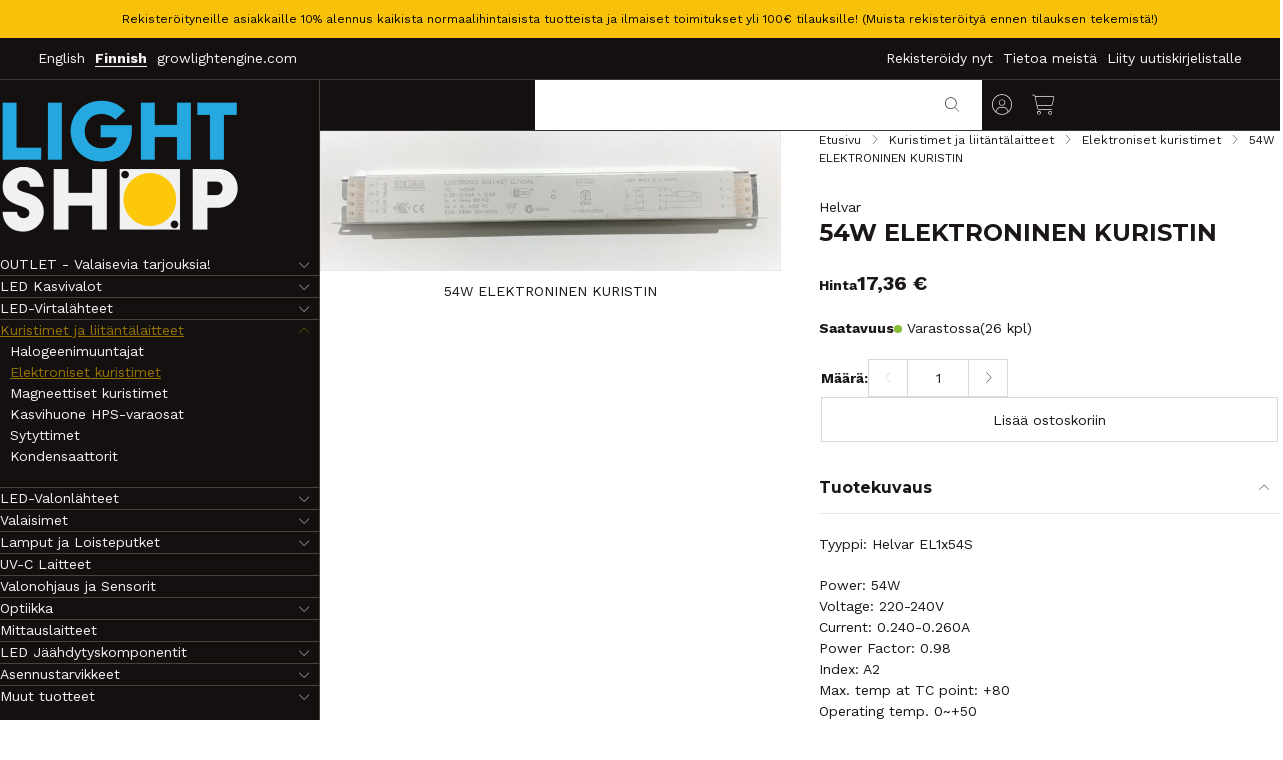

--- FILE ---
content_type: text/html; charset=UTF-8
request_url: https://fi.lightshop.fi/product/584/54w-elektroninen-kuristin
body_size: 13215
content:
<!doctype html>
<html lang="fi">
	<head>
		<meta charset="utf-8">
<title>54W ELEKTRONINEN KURISTIN | Lightshop.fi Suomi</title>
<meta name="viewport" content="width=device-width, initial-scale=1">
<meta name="description" content="Tyyppi: Helvar EL1x54S
Power: 54W
Voltage: 220-240V
Current: 0.240-0.260A
Power Factor: 0.98
Index: A2
Max. temp at TC point: +80
Operating temp. 0~+50
Product Dimensions: Length 280mm x Width 30mm x Height 21mm
Mounting Distance between screws: 270mm&nbsp;
Product article code 1013">
<link rel="alternate" title="Lightshop.fi Suomi" href="https://fi.lightshop.fi/feed/" type="application/rss+xml" />
<link rel="canonical" href="https://fi.lightshop.fi/product/584/54w-elektroninen-kuristin" />
		<link rel="icon" href="/tuotekuvat/96x96/favicon-lightshop.png"/>
		<link rel="apple-touch-icon" href="/tuotekuvat/512x512/favicon-lightshop.png"/>
		
<link rel="preconnect" href="https://www.google.com">
<link rel="preconnect" href="https://www.gstatic.com">
<link rel="preconnect" href="https://fonts.googleapis.com">
<link rel="preconnect" href="https://fonts.gstatic.com" crossorigin>
<script>document.documentElement.className += ' JS JS-Loading';</script>
<link rel="stylesheet" href="/minify/?t=system/fluid&amp;f=vendor/normalize/normalize.css,styles/common/variables.css,styles/common/colors.css,styles/common/base.css,styles/common/typography.css,styles/common/form.css,styles/common/extensions.css&amp;v=20250626" type="text/css" media="all" />
<link rel="stylesheet" href="/minify/?t=system/fluid&amp;f=vendor/fontawesome/css/fontawesome.css,vendor/fontawesome/css/thin.css,vendor/fancyapps/fancybox.css&amp;v=20250626" type="text/css" media="all" />
<link rel="stylesheet" href="/minify/?t=system/fluid&amp;f=styles/utilities/aspect-ratio.css,styles/utilities/display.css,styles/utilities/flexible.css,styles/utilities/misc.css,styles/utilities/overflow.css,styles/utilities/spacing.css&amp;v=20250626" type="text/css" media="all" />
<link rel="stylesheet" href="/minify/?t=system/fluid&amp;f=styles/components/account.css,styles/components/accordion.css,styles/components/animations.css,styles/components/banner-base.css,styles/components/banner-body.css,styles/components/banner-featured.css,styles/components/banner-mainbanner.css,styles/components/banner-placements.css,styles/components/brands.css,styles/components/breadcrumb.css,styles/components/button.css,styles/components/cart.css,styles/components/cart-full.css,styles/components/cart-mini.css,styles/components/category-slider.css,styles/components/category.css,styles/components/checkout-badges.css,styles/components/container.css,styles/components/discount-codes.css,styles/components/drawers.css,styles/components/external-links.css,styles/components/fancybox.css,styles/components/filters-accordion.css,styles/components/filters-dropdown.css,styles/components/filters-tags.css,styles/components/footer.css,styles/components/header.css,styles/components/icon-button.css,styles/components/layouts.css,styles/components/loaders.css,styles/components/loyalty.css,styles/components/logo.css,styles/components/misc.css,styles/components/modal.css,styles/components/navigation-base.css,styles/components/navigation-details.css,styles/components/navigation-drawer.css,styles/components/navigation-horizontal-scroll.css,styles/components/navigation-hover.css,styles/components/navigation-inline.css,styles/components/navigation-side.css,styles/components/news.css,styles/components/newsletter.css,styles/components/newsletter-page.css,styles/components/notifications.css,styles/components/notification-bar.css,styles/components/order.css,styles/components/page.css,styles/components/pagination-form.css,styles/components/pagination.css,styles/components/product-availability.css,styles/components/product-badges.css,styles/components/product-bundles-list.css,styles/components/product-discount-label.css,styles/components/product-image-gallery.css,styles/components/product-list.css,styles/components/product-price.css,styles/components/product-reviews.css,styles/components/product-quantity-discounts.css,styles/components/product-shipping-methods.css,styles/components/product-variations.css,styles/components/product-variations-buttons.css,styles/components/product.css,styles/components/restricted.css,styles/components/search.css,styles/components/section.css,styles/components/sharebuttons.css,styles/components/site.css,styles/components/slider.css,styles/components/spinners.css,styles/components/utility-bar.css,styles/components/wishlist.css&amp;v=20250626" type="text/css" media="all" />
<style type="text/css">
	:root {
		--accent-h: 46;
		--accent-s: 94%;
		--accent-l: 51%;
		--border-radius: 0px;
		--border-radius-buttons: 0px;
		--notification-bg-color: #F8C20A;
		--font-heading-weight: bold;
		--font-heading-transform: none;
		
		--grid-list-image-width: 200px;
		--product-image-ratio: 1;
		--font-size-regular:           1.4rem;
--font-size-small:             1.2rem;
--font-size-large:             1.6rem;
		--fa-style: 100;
	}
	:root {
	--logo-image-ratio-y: .5;
}
	select {
	--arrow-svg: var(--fa-select-svg-thin);
}

[data-header-text="white"] .Theme-Header select,
[data-footer-text="white"] .Theme-Footer select,
[data-color-contrast="black"] select {
	--arrow-svg: var(--fa-light-select-svg-thin);
}
	
	.UtilityBar[data-show-versions=""][data-show-currency=""][data-show-infopages=""] {
	display: none !important;
}

[data-setting-show-listbuy]:not([data-setting-show-listbuy="1"]) .ProductAddToCart,
[data-setting-show-listbuy]:not([data-setting-show-listbuy="1"]) .ProductAvailabilityButton {
	display: none !important;
}

[data-setting-show]:not([data-setting-show="1"]) {
	display: none !important;
}
	.Theme-Header {
		--hue: 12;
		--saturation: 14%;
		--lightness: 7%;
	}
	.Theme-Footer {
		--hue: 12;
		--saturation: 14%;
		--lightness: 7%;
	}
</style>
<link href="https://fonts.googleapis.com/css2?family=Montserrat:wght@400;700&display=swap" rel="stylesheet"> 
<style type="text/css">
	:root {
		--font-family-headings: 'Montserrat', sans-serif;
	}
</style>
<link href="https://fonts.googleapis.com/css2?family=Work+Sans:wght@400;700&display=swap" rel="stylesheet"> 
<style type="text/css">
	:root {
		--font-family: 'Work Sans', sans-serif;
	}
</style>
<script>
(function () {
	const root = document.documentElement;
	const accent = '#F8C20A';
	const notificationBg = '#F8C20A';

	setLevels('data-header', '14%', '7%', '#14100F');
	setLevels('data-footer', '14%', '7%', '#14100F');
	root.style.setProperty('--notification-text-color', getContrastYIQ(notificationBg));
	root.style.setProperty('--color-text-on-accent', getContrastYIQ(accent));

	function setLevels (elemPrefix, saturation, lightness, backgroundColor) {
		saturation = saturation.substring(0, saturation.length - 1) * 1;
		lightness = lightness.substring(0, lightness.length - 1) * 1;
		root.setAttribute(elemPrefix + '-saturation', returnLevel(saturation));
		root.setAttribute(elemPrefix + '-lightness', returnLevel(lightness));
		root.setAttribute(elemPrefix + '-text', getContrastYIQ(backgroundColor));
		root.setAttribute(elemPrefix + '-links', getContrastWCAG(accent, backgroundColor));
	}

	function returnLevel(value) {
		let level = 'very-low';
		if (value >= 90) {
			level = 'very-high'
		} else if (value < 90 && value >= 75) {
			level = 'high'
		} else if (value < 75 && value > 45) {
			level = 'medium'
		} else if (value < 45 && value > 10) {
			level = 'low'
		}
		return level;
	}

	function getContrastYIQ(hexcolor) {
		hexcolor = hexcolor.replace("#", "");
		const r = parseInt(hexcolor.substr(0,2),16);
		const g = parseInt(hexcolor.substr(2,2),16);
		const b = parseInt(hexcolor.substr(4,2),16);
		const yiq = ((r*299)+(g*587)+(b*114))/1000;
		return (yiq >= 128) ? 'black' : 'white';
	}

	function getContrastWCAG(color1, color2) {
		const color1rgb = hexToRgb(color1);
		const color2rgb = hexToRgb(color2);

		const color1luminance = luminance(color1rgb.r, color1rgb.g, color1rgb.b);
		const color2luminance = luminance(color2rgb.r, color2rgb.g, color2rgb.b);

		const ratio = color1luminance > color2luminance 
			? ((color2luminance + 0.05) / (color1luminance + 0.05))
			: ((color1luminance + 0.05) / (color2luminance + 0.05));
		return `${ratio < 1/4.5 ? 'accent' : 'body' }`;
	}

	function hexToRgb(hex) {
		const shorthandRegex = /^#?([a-f\d])([a-f\d])([a-f\d])$/i;
		hex = hex.replace(shorthandRegex, function(m, r, g, b) {
			return r + r + g + g + b + b;
		});

		const result = /^#?([a-f\d]{2})([a-f\d]{2})([a-f\d]{2})$/i.exec(hex);
		return result ? {
			r: parseInt(result[1], 16),
			g: parseInt(result[2], 16),
			b: parseInt(result[3], 16)
		} : null;
	}

	function luminance(r, g, b) {
		const a = [r, g, b].map(function (v) {
				v /= 255;
				return v <= 0.03928
						? v / 12.92
						: Math.pow( (v + 0.055) / 1.055, 2.4 );
		});
		return a[0] * 0.2126 + a[1] * 0.7152 + a[2] * 0.0722;
	}
})();
</script>

<!-- Google tracking consent -->
<script>
window.dataLayer = window.dataLayer || [];
function gtag(){dataLayer.push(arguments);}
gtag("consent", "default", {
	ad_storage: "denied",
	ad_user_data: "denied",
	ad_personalization: "denied",
	analytics_storage: "denied",
	personalization_storage: "denied",
	functionality_storage: "denied",
	security_storage: "granted",
	wait_for_update: 500,
});
</script><script type="application/ld+json">{"@context":"http:\/\/schema.org","@type":"Organization","name":"Lightshop.fi Suomi","logo":"https:\/\/fi.lightshop.fi\/tuotekuvat\/Lightshop-fi-logo-01.png","url":"https:\/\/fi.lightshop.fi\/","contactPoint":{"@type":"ContactPoint","contactType":"sales","telephone":"+358 2 2462300","areaServed":["BE","LV","LT","NO","SE","DE","SK","SI","FI","DK","TH","EE","GB","US"],"availableLanguage":["Finnish","English"]}}</script><script type="application/ld+json">{"@context":"http:\/\/schema.org","@type":"Website","name":"Lightshop.fi Suomi","alternateName":"Lightshop.fi \/ Arrant-Light Oy","url":"https:\/\/fi.lightshop.fi","potentialAction":{"@type":"SearchAction","target":"https:\/\/fi.lightshop.fi\/search\/?q={search_term_string}","query-input":"required name=search_term_string"}}</script><script type="application/ld+json">{"@context":"http:\/\/schema.org","@type":"BreadcrumbList","itemListElement":[{"@type":"ListItem","position":1,"item":{"@id":"https:\/\/fi.lightshop.fi","name":"Etusivu"}},{"@type":"ListItem","position":2,"item":{"@id":"https:\/\/fi.lightshop.fi\/","name":"Lightshop.fi"}},{"@type":"ListItem","position":3,"item":{"@id":"https:\/\/fi.lightshop.fi\/category\/59\/kuristimet-ja-liitantalaitteet","name":"Kuristimet ja liit\u00e4nt\u00e4laitteet"}},{"@type":"ListItem","position":4,"item":{"@id":"https:\/\/fi.lightshop.fi\/category\/63\/elektroniset-kuristimet","name":"Elektroniset kuristimet"}},{"@type":"ListItem","position":5,"item":{"@id":"https:\/\/fi.lightshop.fi\/product\/584\/54w-elektroninen-kuristin","name":"54W ELEKTRONINEN KURISTIN"}}]}</script><script type="application/ld+json">{"@context":"https:\/\/schema.org","@type":"Product","productID":"MCF-584","url":"https:\/\/fi.lightshop.fi\/product\/584\/54w-elektroninen-kuristin","sku":"1013 PET535","name":"54W ELEKTRONINEN KURISTIN","description":"<p>Tyyppi: Helvar EL1x54S<\/p>\r\n<p>Power: 54W<br>Voltage: 220-240V<br>Current: 0.240-0.260A<br>Power Factor: 0.98<br>Index: A2<br>Max. temp at TC point: +80<br>Operating temp. 0~+50<br>Product Dimensions: Length 280mm x Width 30mm x Height 21mm<br>Mounting Distance between screws: 270mm&nbsp;<\/p>\r\n<p>Product article code 1013<\/p>\r\n<p><\/p>","image":"https:\/\/fi.lightshop.fi\/tuotekuvat\/1200x1200\/HELVAR_ELECTRONIC_BALLAST_EL1X54S_PET_535.JPG.jpg","brand":{"@type":"Brand","name":"Helvar","url":"https:\/\/fi.lightshop.fi\/brand\/18\/helvar"},"offers":[{"@type":"Offer","sku":"1013 PET535","name":"54W ELEKTRONINEN KURISTIN","price":17.36,"priceCurrency":"EUR","availability":"https:\/\/schema.org\/InStock","url":"https:\/\/fi.lightshop.fi\/product\/584\/54w-elektroninen-kuristin","seller":{"@type":"Organization","name":"Lightshop.fi Suomi","url":"https:\/\/fi.lightshop.fi"}}]}</script><meta property="og:type" content="product" />
<meta property="og:image" content="https://fi.lightshop.fi/tuotekuvat/1500x1500/HELVAR_ELECTRONIC_BALLAST_EL1X54S_PET_535.JPG.jpg" />
<meta property="og:url" content="https://fi.lightshop.fi/product/584/54w-elektroninen-kuristin" />
<meta property="og:title" content="54W ELEKTRONINEN KURISTIN" />
<meta property="og:description" content="Tyyppi: Helvar EL1x54S
Power: 54W
Voltage: 220-240V
Current: 0.240-0.260A
Power Factor: 0.98
Index: A2
Max. temp at TC point: +80
Operating temp. 0~+50
Product Dimensions: Length 280mm x Width 30mm x Height 21mm
Mounting Distance between screws: 270mm&nbsp;
Product article code 1013" />
<meta property="og:site_name" content="Lightshop.fi Suomi" />

			<!-- Google tracking scripts -->
				<!-- GoogleTag scripts -->
	<script async src="https://www.googletagmanager.com/gtag/js?id=AW-1006197862"></script>
	<script>
		window.dataLayer = window.dataLayer || [];
		function gtag(){dataLayer.push(arguments);}
		gtag('js', new Date());
			gtag('config', 'G-Y9EJCK62SY', {});	gtag('config', 'AW-1006197862', {'allow_enhanced_conversions':true});
	</script>
	<script>gtag('event', 'view_item', {"currency":"EUR","value":17.36,"items":[{"item_id":"MCF-584","item_name":"54W ELEKTRONINEN KURISTIN","discount":0,"item_brand":"Helvar","item_variant":"","item_category":"Elektroniset kuristimet","price":17.36,"quantity":1}],"send_to":"G-Y9EJCK62SY"});</script>
			<!-- End Google tracking scripts -->
			<script>
  window.dataLayer = window.dataLayer || [];
    dataLayer.push({"CurrentPageType":"product","CanonicalUrl":"\/product\/584\/54w-elektroninen-kuristin","ShopUrl":"https:\/\/fi.lightshop.fi","ShopLanguage":"fi","UserId":null,"CustomerEmail":null,"CustomerName":null,"CustomerCompany":null,"CustomerFirstName":null,"CustomerLastName":null,"CustomerPhone":null,"CustomerZip":null,"CustomerCity":null,"CustomerCountry":null,"ProductID":"584","ProductPrice":17.36,"ProductName":"54W ELEKTRONINEN KURISTIN","ProductCategoryName":"Elektroniset kuristimet"});
      dataLayer.push({"ecommerce":{"currencyCode":"EUR","detail":{"products":[{"id":584,"name":"54W ELEKTRONINEN KURISTIN","price":17.36,"brand":"Helvar","category":"Elektroniset kuristimet"}]}}});
  </script>
		<!-- Google Tag Manager -->
<script>(function(w,d,s,l,i){w[l]=w[l]||[];w[l].push({'gtm.start':
new Date().getTime(),event:'gtm.js'});var f=d.getElementsByTagName(s)[0],
j=d.createElement(s),dl=l!='dataLayer'?'&l='+l:'';j.async=true;j.src=
'https://www.googletagmanager.com/gtm.js?id='+i+dl;f.parentNode.insertBefore(j,f);
})(window,document,'script','dataLayer','GTM-TTKLC3P');</script>
<!-- End Google Tag Manager -->
		<meta name="google-site-verification" content="&lt;meta name=&quot;google-site-verification&quot; content=&quot;FQfT6yTXLbTIrfprWYq_tUL-OqKcpes2MLzWDXIgmKw&quot; /&gt;" />		<style type="text/css">
			.ExtShareButtons {
	line-height: 1em;
	font-size: 1em;
	margin: -0.25em;
	padding: 0 0 1em;
}

.ExtShareButtons::after {
	clear: both;
	content: '';
	display: block;
}

.ExtShareButton {
	background: #eee;
	border: 1px solid #ccc;
	border-radius: 0.2em;
	color: #333;
	float: left;
	margin: 0.25em;
	text-decoration: none;
}

.ExtShareButton:hover {
	color: #333;
	text-decoration: none;
}

.ExtShareButtonText {
	float: left;
	padding: 0.5em 0.75em;
}

.ExtShareButtonCount {
	background-color: #ddd;
	float: left;
	padding: 0.5em 0.75em;
}

	.ExtShareButton.Facebook {
		background-color: #3b5998;
		border-color: #29437a;
		color: #fff;
	}

	.ExtShareButton.Facebook .ExtShareButtonCount {
		background-color: #29437a;
	}
	.ExtShareButton.LinkedIn {
		background-color: #0077b5;
		border-color: #015a88;
		color: #fff;
	}

	.ExtShareButton.LinkedIn .ExtShareButtonCount {
		background-color: #015a88;
	}
	.ExtShareButton.Twitter {
		background-color: #3baaef;
		border-color: #268bcb;
		color: #fff;
	}

	.ExtShareButton.Twitter .ExtShareButtonCount {
		background-color: #268bcb;
	}
		</style>
		
	</head>
	<body class="ProductID-584 CategoryID-63 MainCategoryID-59 Version-4 SinglePageCheckout HeaderType-header-sitecolumns">
		<!-- Google Tag Manager (noscript) -->
<noscript><iframe src="https://www.googletagmanager.com/ns.html?id=GTM-TTKLC3P"
height="0" width="0" style="display:none;visibility:hidden"></iframe></noscript>
<!-- End Google Tag Manager (noscript) -->
		<!--Start of Tawk.to Script-->
<script type="text/javascript">
var Tawk_API=Tawk_API||{}, Tawk_LoadStart=new Date();
(function(){
var s1=document.createElement("script"),s0=document.getElementsByTagName("script")[0];
s1.async=true;
s1.src='https://embed.tawk.to/6267c2bbb0d10b6f3e6f6823/1g1il1bmc';
s1.charset='UTF-8';
s1.setAttribute('crossorigin','*');
s0.parentNode.insertBefore(s1,s0);
})();
</script>
<!--End of Tawk.to Script-->

<!-- Hotjar Tracking Code for https://fi.lightshop.fi/ -->

<script>

(function(h,o,t,j,a,r){

h.hj=h.hj||function(){(h.hj.q=h.hj.q||[]).push(arguments)};

h._hjSettings={hjid:3400398,hjsv:6};

a=o.getElementsByTagName('head')[0];

r=o.createElement('script');r.async=1;

r.src=t+h._hjSettings.hjid+j+h._hjSettings.hjsv;

a.appendChild(r);

})(window,document,'https://static.hotjar.com/c/hotjar-','.js?sv=');

</script>

<a href="#main-content" class="SR-Only SR-Only-Focusable SkipToContent">Siirry suoraan sisältöön</a>
<div class="NotificationBar " role="status" aria-live="polite">
			<p>Rekisteröityneille asiakkaille 10% alennus kaikista normaalihintaisista tuotteista ja ilmaiset toimitukset yli 100€ tilauksille! (Muista rekisteröityä ennen tilauksen tekemistä!)<br></p>
		</div>
<div class="SiteTop"></div>
<section class="UtilityBar Theme-Header" data-show-currency="1" data-show-versions="1" data-show-infopages="1"><section class="UtilityItem UtilityItem-VersionNavigation" data-utility-hide="">
			<div class="UtilityLanguageNavigation" data-truncate-nav="true" data-truncate-after="4" data-version-link-pathnames="false" data-version-type="name">
				<div class="InlineNavigation"><ul class="NavigationList LanguageNavigation">					<li class="VersionID-3 Language-en"><a href="https://www.lightshop.fi">English</a></li>
									<li class="VersionID-4 Language-fi Current"><a href="https://fi.lightshop.fi">Finnish</a></li>
									<li class="VersionID-5 Language-en"><a href="https://www.growlightengine.com">growlightengine.com</a></li>
				</ul></div>
			</div>
		</section><div class="UtilityItem UtilityItem-InfoPages">
			<div class="InlineNavigation"><ul class="InfoNavigation NavigationList"><li  class="InfoPageID-47 FirstNavigationItem "><a href="/page/47/rekisteroidy-nyt" title="Rekister&ouml;idy nyt">Rekister&ouml;idy nyt</a></li><li  class="InfoPageID-23 HasSubPages "><a href="/page/23/tietoa-meista" title="Tietoa meist&auml;">Tietoa meist&auml;</a></li><li  class="InfoPageID-26 LastNavigationItem "><a href="/page/26/liity-uutiskirjelistalle" title="Liity uutiskirjelistalle">Liity uutiskirjelistalle</a></li></ul></div>
		</div></section>
<div class="SiteLayoutBackground Theme-Header"></div>
<div class="SiteLayout SiteLayoutColumns">
	<div class="SiteLayoutSection ColumnLayoutSection Theme-Header">
		<div class="SideLogo">
			<div class="HeaderLogo">
				<a href="/" class="LogoLink"><img src="/tuotekuvat/480x480/Lightshop-fi-logo-01.png" alt="Lightshop.fi Suomi Etusivu" loading="eager" height="480" width="480"></a>
			</div>
		</div>
		<nav class="SideNavigation StickySide" aria-label="Päävalikko" data-navigation-expandable data-subnavigation-loader>
			<ul class="Categories NavigationList"><li class="CategoryID-11 FirstNavigationItem HasSubCategories"><a href="/category/11/outlet---valaisevia-tarjouksia" title="OUTLET - Valaisevia tarjouksia!">OUTLET - Valaisevia tarjouksia!</a></li><li class="CategoryID-120 HasSubCategories"><a href="/category/120/led-kasvivalot" title="LED Kasvivalot">LED Kasvivalot</a></li><li class="CategoryID-7 HasSubCategories"><a href="/category/7/led-virtalahteet" title="LED-Virtal&auml;hteet">LED-Virtal&auml;hteet</a></li><li class="CategoryID-59 Current HasSubCategories"><a href="/category/59/kuristimet-ja-liitantalaitteet" title="Kuristimet ja liit&auml;nt&auml;laitteet">Kuristimet ja liit&auml;nt&auml;laitteet</a><ul><li class="CategoryID-16 FirstNavigationItem"><a href="/category/16/halogeenimuuntajat" title="Halogeenimuuntajat">Halogeenimuuntajat</a></li><li class="CategoryID-63 Current"><a href="/category/63/elektroniset-kuristimet" title="Elektroniset kuristimet">Elektroniset kuristimet</a></li><li class="CategoryID-60"><a href="/category/60/magneettiset-kuristimet" title="Magneettiset kuristimet">Magneettiset kuristimet</a></li><li class="CategoryID-105"><a href="/category/105/kasvihuone-hps-varaosat" title="Kasvihuone HPS-varaosat">Kasvihuone HPS-varaosat</a></li><li class="CategoryID-61"><a href="/category/61/sytyttimet" title="Sytyttimet">Sytyttimet</a></li><li class="CategoryID-18 LastNavigationItem"><a href="/category/18/kondensaattorit" title="Kondensaattorit">Kondensaattorit</a></li></ul></li><li class="CategoryID-114 HasSubCategories"><a href="/category/114/led-valonlahteet" title="LED-Valonl&auml;hteet">LED-Valonl&auml;hteet</a></li><li class="CategoryID-20 HasSubCategories"><a href="/category/20/valaisimet" title="Valaisimet">Valaisimet</a></li><li class="CategoryID-64 HasSubCategories"><a href="/category/64/lamput-ja-loisteputket" title="Lamput ja Loisteputket">Lamput ja Loisteputket</a></li><li class="CategoryID-116"><a href="/category/116/uv-c-laitteet" title="UV-C Laitteet">UV-C Laitteet</a></li><li class="CategoryID-35"><a href="/category/35/valonohjaus-ja-sensorit" title="Valonohjaus ja Sensorit">Valonohjaus ja Sensorit</a></li><li class="CategoryID-13 HasSubCategories"><a href="/category/13/optiikka" title="Optiikka">Optiikka</a></li><li class="CategoryID-14"><a href="/category/14/mittauslaitteet" title="Mittauslaitteet">Mittauslaitteet</a></li><li class="CategoryID-36 HasSubCategories"><a href="/category/36/led-jaahdytyskomponentit" title="LED J&auml;&auml;hdytyskomponentit">LED J&auml;&auml;hdytyskomponentit</a></li><li class="CategoryID-19 HasSubCategories"><a href="/category/19/asennustarvikkeet" title="Asennustarvikkeet">Asennustarvikkeet</a></li><li class="CategoryID-50 LastNavigationItem HasSubCategories"><a href="/category/50/muut-tuotteet" title="Muut tuotteet">Muut tuotteet</a></li></ul>
			<h3 class="NoMargin">Kampanjat</h3><ul class="Campaigns NavigationList"><li class="CampaignID-19 ProductCampaign"><a href="/campaign/19/poistoera-led-muuntajat-ge-lightech" title="POISTOER&Auml; LED Muuntajat GE Lightech">POISTOER&Auml; LED Muuntajat GE Lightech</a></li></ul>
		</nav>
	</div>
	<div class="SiteLayoutSection MainLayoutSection">
		<header class="SiteHeader SiteColumnsHeader Theme-Header">
			<div class="HeaderDesktop">
				<div class="HeaderGrid SiteColumnHeaderGrid">
					<div class="HeaderColumn-Center">
						<div class="SimpleSearchForm">
									<form action="/search/" method="get" id="SearchForm">
			<div class="FormItem">
				<label for="SearchInput">Haku:</label>
				<input type="search" name="q" id="SearchInput" placeholder="" value="" />
				<button type="submit" id="SearchButton"><span>Haku</span></button>
			</div>
		</form>
		
						</div>
						<div class="Flex FlexValign-Center">
							<a href="/account" class="IconButton" data-drawer-toggle="account" aria-label="Oma tili">
								<span class="fa fa-user-circle" aria-hidden="true"></span>
							</a>
							
							<a href="/cart" class="IconButton" data-drawer-toggle="cart" aria-label="Ostoskori, 0 tuotetta, Välisumma: 0,00&nbsp;€">
								<span class="fa fa-shopping-cart" aria-hidden="true"></span>
								<span class="CartTotals" data-cart-total-items="0" data-cart-sub-total="0,00&nbsp;€" aria-hidden="true"></span>
							</a>
						</div>
					</div>
				</div>
			</div>
			<div class="HeaderMobile">
				<div class="HeaderGrid HeaderLogoCentered">
					<div class="HeaderColumn-Left">
						<a href="#" class="IconButton" data-drawer-toggle="menu" aria-label="Valikko">
							<span class="fa fa-bars" aria-hidden="true"></span>
						</a>
					</div>
					<div class="HeaderColumn-Center">
						<div class="HeaderLogo">
							<a href="/" class="LogoLink"><img src="/tuotekuvat/480x480/Lightshop-fi-logo-01.png" alt="Lightshop.fi Suomi Etusivu" loading="eager" height="480" width="480"></a>
						</div>
					</div>
					<div class="HeaderColumn-Right">
						<div class="Flex FlexValign-Center">
							
						<a href="/cart" class="IconButton" data-drawer-toggle="cart" aria-label="Ostoskori, 0 tuotetta, Välisumma: 0,00&nbsp;€">
							<span class="fa fa-shopping-cart" aria-hidden="true"></span>
							<span class="CartTotals" data-cart-total-items="0" data-cart-sub-total="0,00&nbsp;€" aria-hidden="true"></span>
						</a>
						</div>
					</div>
				</div>
			</div>
		</header>
		<div class="MobileHeaderSearch Theme-Header">
			<div class="SimpleSearchForm">
						<form action="/search/" method="get" id="MobileSearchForm">
			<div class="FormItem">
				<label for="SearchInput">Haku:</label>
				<input type="search" name="q" id="MobileSearchInput" placeholder="" value="" />
				<button type="submit" id="MobileSearchButton"><span>Haku</span></button>
			</div>
		</form>
		
			</div>
		</div>
		<div class="SiteBody Container">
			<main class="SiteMain" id="main-content">
				<div class="ContainerMaxWidth">
					<article class="Available AvailabilityInStock Product ProductPage ProductLayout" aria-labelledby="product-title">
						<div class="ProductLayoutSection">
							<section class="ProductImages">
								<div class="ProductMainImage"
											id="data-images"
											data-images="slider"
											data-images-text-prev="Edellinen"
											data-images-text-next="Seuraava"
											data-images-product-name="54W ELEKTRONINEN KURISTIN">
											<div class="ProductMainImageContainer"><a href="/tuotekuvat/1200x1200/HELVAR_ELECTRONIC_BALLAST_EL1X54S_PET_535.JPG.jpg" class="ProductImage" data-caption="54W ELEKTRONINEN KURISTIN">
											<img src="/tuotekuvat/800x800/HELVAR_ELECTRONIC_BALLAST_EL1X54S_PET_535.JPG.jpg" loading="lazy" alt="54W ELEKTRONINEN KURISTIN">
										</a></div>
											<p class="ProductImageCaption" data-image-caption>54W ELEKTRONINEN KURISTIN</p>
											
										</div>
								
							</section>
						</div>
						<div class="ProductLayoutSection">
							<div class="Section">
								<ul class="Breadcrumb"><li><span class="BreadcrumbStart">Olet täällä:</span> <a href="/">Etusivu</a><span class="BreadcrumbSeparator"> &raquo; </span><ul><li><a href="/category/59/kuristimet-ja-liitantalaitteet">Kuristimet ja liit&auml;nt&auml;laitteet</a><span class="BreadcrumbSeparator"> &raquo; </span><ul><li><a href="/category/63/elektroniset-kuristimet">Elektroniset kuristimet</a><span class="BreadcrumbSeparator"> &raquo; </span><ul><li><a href="/product/584/54w-elektroninen-kuristin">54W ELEKTRONINEN KURISTIN</a></li></ul></li></ul></li></ul></li></ul>
								<div class="ProductPageBadges">

<span class="ProductBadge ProductOutOfStockBadge" data-badge-text="Tilapäisesti loppunut"></span>

</div>
								<p class="ProductBrand" data-setting-show="1">
											<a href="/brand/18/helvar" class="BrandLink"><span class="BrandName NoBrandImage">Helvar</span></a>
										</p>
								<h1 class="Title ProductTitle" id="product-title">54W ELEKTRONINEN KURISTIN</h1>
								
								
								<div class="ProductCardPrices"><dl class="Prices">
			<dt class="Price CurrentPrice">Hinta</dt>
			<dd class="Price CurrentPrice" translate="no">
				<strong>17,36&nbsp;€</strong>
			</dd>
			
			
		</dl></div>
								
								<div class="ProductAvailability">				<dl class="Availability">
					<dt class="StorageInfo">Saatavuus</dt>
					<dd class="StorageInfo">Varastossa</dd>
									</dl>
				<dl class="ProductStockBalance" data-product-stock="26">
	<dt>Varastosaldo</dt>
	<dd>26 kpl</dd>
</dl>
										</div>
								
								<div class="ProductBuy ">
											<div class="ProductForms">
											<form action="/cart/" enctype="multipart/form-data" method="post" class="BuyForm" data-mcf-link="&lbrace;&quot;type&quot;:&quot;add_to_cart&quot;,&quot;event&quot;:&quot;submit&quot;,&quot;meta&quot;:&lbrace;&quot;id&quot;:584,&quot;name&quot;:&quot;54W ELEKTRONINEN KURISTIN&quot;,&quot;variant&quot;:&quot;&quot;,&quot;category&quot;:&quot;Elektroniset kuristimet&quot;,&quot;brand&quot;:&quot;Helvar&quot;,&quot;list&quot;:&quot;&quot;,&quot;position&quot;:0&rbrace;&rbrace;" ><fieldset><input type="hidden" name="products[0148][product_id]" value="584" class="HiddenInput" /><div class="FormItem BuyFormQuantity"><label for="BuyFormQuantity-0148">Määrä:</label><input type="number" id="BuyFormQuantity-0148" name="products[0148][quantity]" size="3"  min="1"  value="1" /></div><div class="FormItem FormSubmit"><button type="submit" class="SubmitButton AddToCart"><span>Lisää ostoskoriin</span></button></div></fieldset></form></div>
											
											
											
										</div>
								
								
								<div class="ProductDesc">
									<details class="Accordion Headings" open>
												<summary><h2>Tuotekuvaus</h2></summary><p>Tyyppi: Helvar EL1x54S</p>
<p>Power: 54W<br>Voltage: 220-240V<br>Current: 0.240-0.260A<br>Power Factor: 0.98<br>Index: A2<br>Max. temp at TC point: +80<br>Operating temp. 0~+50<br>Product Dimensions: Length 280mm x Width 30mm x Height 21mm<br>Mounting Distance between screws: 270mm&nbsp;</p>
<p>Product article code 1013</p>
<p></p><dl class="ProductFeatures"></dl>
											</details>
									
									<details class="Accordion ProductShippingMethods" data-setting-show="1">
												<summary>
													<h2>Toimitus</h2>
													
												</summary>
												<p class="ProductShippingInformation">Tuote voidaan toimittaa seuraavilla toimitustavoilla.</p>		<dl class="ShippingCosts">
							<dt class="ShippingMethodName ShippingMethodID-67">PostNord MyPack Collect</dt>
				<dd class="ShippingMethodPrice ShippingMethodID-67">8,00&nbsp;€</dd>
				<dd class="ShippingMethodInfo ShippingMethodID-67">Toimitus 1-3 ty&ouml;p&auml;iv&auml;n kuluessa l&auml;ht&ouml;p&auml;iv&auml;st&auml;. S&auml;ilytysaika noutopisteess&auml; 7 p&auml;iv&auml;&auml;.</dd>
								<dt class="ShippingMethodName ShippingMethodID-95">PostNord MyPack Home Suomi</dt>
				<dd class="ShippingMethodPrice ShippingMethodID-95">19,00&nbsp;€</dd>
				<dd class="ShippingMethodInfo ShippingMethodID-95">Kotiinkuljetus, toimitus 2-6 ty&ouml;p&auml;iv&auml;ss&auml;.</dd>
								<dt class="ShippingMethodName ShippingMethodID-86">PostNord Suomi Parcel (Yrityksille)</dt>
				<dd class="ShippingMethodPrice ShippingMethodID-86">12,00&nbsp;€</dd>
				<dd class="ShippingMethodInfo ShippingMethodID-86">Toimitus 1-3 ty&ouml;p&auml;iv&auml;ss&auml;. Ovelta ovelle palvelu yritysosoitteisiin.</dd>
								<dt class="ShippingMethodName ShippingMethodID-68">Matkahuolto L&auml;hell&auml;-paketti</dt>
				<dd class="ShippingMethodPrice ShippingMethodID-68">8,50&nbsp;€</dd>
				<dd class="ShippingMethodInfo ShippingMethodID-68">Toimitus p&auml;&auml;s&auml;&auml;nt&ouml;isesti 2-5 ty&ouml;p&auml;iv&auml;&auml;. 7 p&auml;iv&auml;n s&auml;ilytysaika pakettiautomaatissa ja noutopisteiss&auml;.</dd>
								<dt class="ShippingMethodName ShippingMethodID-2">Posti Postipaketti</dt>
				<dd class="ShippingMethodPrice ShippingMethodID-2">9,00&nbsp;€</dd>
				<dd class="ShippingMethodInfo ShippingMethodID-2">Toimitus 2-5 ty&ouml;p&auml;iv&auml;ss&auml;.</dd>
								<dt class="ShippingMethodName ShippingMethodID-5">DB Schenker Noutopistepaketti</dt>
				<dd class="ShippingMethodPrice ShippingMethodID-5">8,50&nbsp;€</dd>
				<dd class="ShippingMethodInfo ShippingMethodID-5">Toimitus 2-5 ty&ouml;p&auml;iv&auml;ss&auml;.</dd>
								<dt class="ShippingMethodName ShippingMethodID-1">Nouto varastolta</dt>
				<dd class="ShippingMethodPrice ShippingMethodID-1">0,00&nbsp;€</dd>
				<dd class="ShippingMethodInfo ShippingMethodID-1">Nouto varastoltamme Rajakivenkatu 8, 20740 Turku. HUOM! Nouto varastolta vain arkisin klo 9-15. Varasto suljettuna viikonloppuisin ja pyh&auml;p&auml;ivin&auml;.

Tuotteet ovat valmiina noudettavaksi viimeist&auml;&auml;n 3 tunnin kuluttua tilauksesta.</dd>
						</dl>
		</details>
									
								</div>
							</div>
							<div class="Section ProductShare">		<div class="ExtShareButtons">
											<a class="ExtShareButton Facebook" href="#" data-share-service="facebook">
					<span class="ExtShareButtonText">Facebook</span>
					<span class="ExtShareButtonCount">0</span>
				</a>
											<a class="ExtShareButton LinkedIn" href="#" data-share-service="linked_in">
					<span class="ExtShareButtonText">LinkedIn</span>
					<span class="ExtShareButtonCount">0</span>
				</a>
											<a class="ExtShareButton Twitter" href="#" data-share-service="twitter">
					<span class="ExtShareButtonText">Twitter</span>
					<span class="ExtShareButtonCount">&plus;</span>
				</a>
					</div>
		</div>
						</div>
					</article> 
					 
				</div>
				<div class="Section" data-viewport-lazyload="helpers/product-lists/productpage-lists&setProduct=584" aria-hidden="true">
					
					
					
					
					
					
				</div>
			</main>
		</div>
		</div>
</div>

<footer class="SiteFooter Container Theme-Footer" role="contentinfo" aria-labelledby="footer-heading">
	<div class="ContainerMaxWidth">
		<h2 id="footer-heading" class="Hide-Visually">Sivuston alatunniste</h2>
		<div class="FooterDesktop">
			<div class="FooterItems">
				<div class="FooterItem FooterItem-Logo">
					<div class="FooterLogo">
						<a href="/" class="LogoLink"><img src="/tuotekuvat/480x480/Lightshop-fi-logo-01.png" alt="Lightshop.fi Suomi Etusivu" loading="eager" height="480" width="480"></a>
					</div>
					
				</div>
				<div class="FooterItem FooterItem-Contact">
					<section class="FooterItem">
						<h3 class="FooterTitle">Ota yhteyttä</h3>
						<div id="ContactInformation">			<p>
				Lightshop.fi / Arrant-Light Oy<br />				Rajakivenkatu 8<br />				Suomi<br />				20740 Turku<br />			</p>
			<p>
				<a href="tel:02 246 2300">02 246 2300</a><br />				<a href="mailto:lightshop@light.fi">lightshop@light.fi</a><br />				<a href="https://www.lightshop.fi/">www.lightshop.fi/</a><br />				FI05805430<br />			</p>
		</div>
					</section>
				</div>
				<section class="FooterItem FooterItem-Navigation">
							<h3 class="FooterTitle">Tietoa meistä</h3>
							<nav class="FooterNavigation"><ul class="InfoNavigation NavigationList"><li  class="InfoPageID-47 FirstNavigationItem "><a href="/page/47/rekisteroidy-nyt" title="Rekister&ouml;idy nyt">Rekister&ouml;idy nyt</a></li><li  class="InfoPageID-23 HasSubPages "><a href="/page/23/tietoa-meista" title="Tietoa meist&auml;">Tietoa meist&auml;</a></li><li  class="InfoPageID-26 LastNavigationItem "><a href="/page/26/liity-uutiskirjelistalle" title="Liity uutiskirjelistalle">Liity uutiskirjelistalle</a></li></ul></nav>
						</section>
			</div>
		</div>
		<div class="FooterMobile">
			<div class="FooterLogo FooterMobileLogo">
				<a href="/" class="LogoLink"><img src="/tuotekuvat/480x480/Lightshop-fi-logo-01.png" alt="Lightshop.fi Suomi Etusivu" loading="eager" height="480" width="480"></a>
			</div>
			
			<details class="Accordion">
				<summary><h3>Ota yhteyttä</h3></summary>
				<div id="ContactInformation">			<p>
				Lightshop.fi / Arrant-Light Oy<br />				Rajakivenkatu 8<br />				Suomi<br />				20740 Turku<br />			</p>
			<p>
				<a href="tel:02 246 2300">02 246 2300</a><br />				<a href="mailto:lightshop@light.fi">lightshop@light.fi</a><br />				<a href="https://www.lightshop.fi/">www.lightshop.fi/</a><br />				FI05805430<br />			</p>
		</div>
			</details>
			<details class="Accordion">
						<summary><h3>Tietoa meistä</h3></summary>
						<nav class="FooterMobileNavigation"><ul class="InfoNavigation NavigationList"><li  class="InfoPageID-47 FirstNavigationItem "><a href="/page/47/rekisteroidy-nyt" title="Rekister&ouml;idy nyt">Rekister&ouml;idy nyt</a></li><li  class="InfoPageID-23 HasSubPages "><a href="/page/23/tietoa-meista" title="Tietoa meist&auml;">Tietoa meist&auml;</a></li><li  class="InfoPageID-26 LastNavigationItem "><a href="/page/26/liity-uutiskirjelistalle" title="Liity uutiskirjelistalle">Liity uutiskirjelistalle</a></li></ul></nav>
					</details>
		</div>
		<section class="FooterBottom">
			<p><span class="Copyright">Copyright &copy; Lightshop.fi Suomi</span> <br><span class="MyCashflowTextAd">Voimanlähteenä MyCashflow – <a href="https://www.mycashflow.fi/l/verkkokaupan-perustaminen?utm_source=MyCashflowTextAd" title="Verkkokauppa" target="_blank">Perusta menestyvä verkkokauppa</a></span></p>
			<section class="FooterBadges">
				<h3 class="FooterTitle">Maksu- ja toimitustavat</h3>
				<ul class="CheckoutBadges CheckoutBadges-Normal">
					
					
				</ul>
				
			</section>
		</section>
	</div>
</footer>
<div class="Drawers">
	<div class="Drawer" data-drawer="account" data-drawer-side="right" data-drawer-lazyload tabindex="-1" aria-hidden="true"></div>
	<div class="Drawer" data-drawer="cart" data-drawer-side="right" data-drawer-lazyload tabindex="-1" aria-hidden="true"></div>
	<div class="Drawer" data-drawer="discounts" data-drawer-side="right" data-drawer-lazyload tabindex="-1" aria-hidden="true"></div>
	<div class="Drawer" data-drawer="loyalty" data-drawer-side="right" data-drawer-lazyload tabindex="-1" aria-hidden="true"></div>
	<div class="Drawer" data-drawer="menu" data-drawer-side="left" data-drawer-lazyload tabindex="-1" aria-hidden="true"></div>
	<div class="Drawer" data-drawer="menu-search" data-drawer-side="left" data-drawer-lazyload tabindex="-1" aria-hidden="true"></div>
	<div class="Drawer" data-drawer="search" data-drawer-side="right" data-drawer-lazyload tabindex="-1" aria-hidden="true"></div>
	<div class="Drawer" data-drawer="wishlist" data-drawer-side="right" data-drawer-lazyload tabindex="-1" aria-hidden="true"></div>
	<div class="Drawer" data-drawer="gift-cards" data-drawer-side="right" data-drawer-lazyload tabindex="-1" aria-hidden="true"></div>
</div>
		<script type="text/javascript">
	window.MCF = window.MCF || {};
	window.MCF.locale = 'fi';
	window.MCF.dictionary = window.MCF.dictionary || {};
	window.MCF.dictionary.CampaignCodeOrGiftCard = 'Kampanjakoodi tai lahjakortti';
	window.MCF.dictionary.Choose = 'Valitse';
	window.MCF.dictionary.Close = 'Sulje';
	window.MCF.dictionary.NavigationCollapse = 'Supista alavalikko';
	window.MCF.dictionary.NavigationExpand = 'Laajenna alavalikko';
	window.MCF.dictionary.Next = 'Seuraava';
	window.MCF.dictionary.OpenCategory = 'Avaa tuoteryhmä';
	window.MCF.dictionary.PaymentMethodsInvoice = 'Lasku- ja osamaksutavat';
	window.MCF.dictionary.PaymentMethodsCard = 'Korttimaksutavat';
	window.MCF.dictionary.PaymentMethodsMobile = 'Mobiilimaksutavat';
	window.MCF.dictionary.PaymentMethodsBank = 'Pankkimaksutavat';
	window.MCF.dictionary.PaymentMethodsOther = 'Muut maksutavat';
	window.MCF.dictionary.Prev = 'Edellinen';
	window.MCF.dictionary.ShowAll = 'Näytä kaikki';
	window.MCF.dictionary.SpinnerButtonDec = 'Vähennä määrää';
	window.MCF.dictionary.SpinnerButtonInc = 'Lisää määrää';
	window.MCF.dictionary.SpinnerInputQuantity = 'Määrä';
	window.MCF.dictionary.WishlistProductAdded = 'PRODUCT_NAME lisättiin toivelistalle';
	window.MCF.dictionary.WishlistUpdated = 'Toivelista päivitettiin.';
</script>
<script type="text/javascript" src="/minify/?t=system/fluid&amp;f=vendor/jquery/jquery.js,vendor/fancyapps/fancybox.umd.js,scripts/theme.js,scripts/plugins/campaign-code.js,scripts/plugins/cart.js,scripts/plugins/drawers.js,scripts/plugins/filters.js,scripts/plugins/loaders.js,scripts/plugins/modals.js,scripts/plugins/navigations.js,scripts/plugins/notifications.js,scripts/plugins/sliders.js,scripts/plugins/spinners.js,scripts/plugins/versions.js,scripts/plugins/viewport.js,scripts/plugins/wishlist.js,scripts/custom.js&amp;v=20250626"></script>		<script type="text/javascript">
			//<![CDATA[
			(function (window) {
	window.MCFSupportScripts = {
		_queue: [],

		queue: function (supportFn) {
			this._queue.push(supportFn);
		},

		raiseInfo: function (message) {
			if (console && console.info) {
				console.info(message);
			}
		},

		raiseWarning: function (message) {
			if (console && console.warn) {
				console.warn(message);
			}
		},

		raiseError: function (message) {
			if (console && console.error) {
				console.error(message);
			}
		},

		raiseGrouped: function (label, logCallback) {
			if (!console) {
				return;
			}
			if (console.groupCollapsed) {
				console.groupCollapsed(label);
			} else {
				console.log(label);
			}
			logCallback();
			if (console.groupEnd) {
				console.groupEnd();
			}
		},

		withTimeout: function (callback, timeout) {
			var fixedTimeout = timeout || 1000;

			var timeout = setTimeout(function () {
				wrappedFn();
			}, fixedTimeout);

			var wrappedFn = function () {
				clearTimeout(timeout);
				callback();
			};

			return wrappedFn;
		},

		withOneCall: function (callback) {
			var called = false;

			return function () {
				if (!called) {
					called = true;
					callback();
				}
			};
		}
	};

	function onLoad() {
		if (!window.jQuery) {
			var script = document.createElement('script');
			script.src = '//ajax.googleapis.com/ajax/libs/jquery/1.11.1/jquery.min.js';
			script.async = false;
			script.onload = function () {
				runSupportScripts();
			};
			script.onreadystatechange = function () {
				if (this.readyState == 'complete' || this.readyState == 'loaded') {
					runSupportScripts();
				}
			};
			document.getElementsByTagName('head')[0].appendChild(script);
		} else {
			runSupportScripts();
		}
	}

	function runSupportScripts() {
		var supportFn;
		while (supportFn = MCFSupportScripts._queue.shift()) {
			supportFn();
		}
	}

	if (window.addEventListener) {
		window.addEventListener('load', onLoad);
	} else if (window.attachEvent) {
		window.attachEvent('onload', onLoad);
	}
})(window);
			//]]>
		</script>
				<script type="text/javascript">
			//<![CDATA[
			MCFSupportScripts.queue(function () {
	window.MCFShareButtons = window.MCFShareButtons || {
		shareUrls: {
			facebook: 'https://www.facebook.com/sharer/sharer.php?u=URL',
			linked_in: 'https://www.linkedin.com/shareArticle?mini=true&url=URL&title=TEXT',
			twitter: 'https://twitter.com/intent/tweet?url=URL&text=TEXT',
		},

		init: function () {
			var self = this;
			var currUrl = window.location.href;
			var $buttons = $('.ExtShareButton');

			$(document).on('click', '.ExtShareButton', function(evt) {
				evt.preventDefault();
				var url = self.shareUrls[$(this).attr('data-share-service')];
				url = url.replace('URL', encodeURIComponent(currUrl));
				url = url.replace('TEXT', encodeURIComponent(document.title));
				window.open(url, '', 'status=0,top=80,left=80,height=340,width=480');
			});

			$buttons.each(function () {
				var service = $(this).attr('data-share-service');
				var $count = $(this).find('.ExtShareButtonCount');
				var fn = self['_' + service];
				if (fn) fn.call(self, $count, currUrl);
			});
		},

		_facebook: function ($count, currUrl) {
			$.getJSON('https://graph.facebook.com/?id=' + currUrl, function (res) {
				if (res.share && res.share.share_count) {
					$count.text(res.share.share_count);
				}
			});
		},

		_linked_in: function ($count, currUrl) {
			$.getJSON('https://www.linkedin.com/countserv/count/share?url=' + currUrl + '&callback=?', function (res) {
				if (res && res.count) {
					$count.text(res.count);
				}
			});
		}
	};

	$(document).ready(function () {
		window.MCFShareButtons.init();
	});
});
			//]]>
		</script>
				<script type="text/javascript">
		//<![CDATA[
			MCFSupportScripts.queue(function () {
	var LOG_PREFIX = 'MyCashflow Google Analytics:';
	var LINK_ATTRIBUTE = 'data-mcf-link';
	var LINK_SELECTOR = '[' + LINK_ATTRIBUTE + ']';

	var DEFAULT_HANDLER_MAP = {
		add_to_cart: trackAddToCart,
		remove_from_cart: trackRemoveFromCart,
		click_banner: trackBannerClick,
		click_product: trackProductClick
	};

	function isAnalyticsEnabled() {
		return typeof ga !== 'undefined';
	}

	function isTagManagerEnabled() {
		return typeof dataLayer !== 'undefined';
	}

	function raiseInfo(message) {
		MCFSupportScripts.raiseInfo(LOG_PREFIX + ' ' + message);
	}

	function raiseWarning(message) {
		MCFSupportScripts.raiseWarning(LOG_PREFIX + ' ' + message);
	}

	function raiseError(message) {
		MCFSupportScripts.raiseError(LOG_PREFIX + ' ' + message);
	}

	function raiseGrouped(label, logCallback) {
		MCFSupportScripts.raiseGrouped(LOG_PREFIX + ' ' + label, logCallback);
	}

	function asHitCallback(callback) {
		if (typeof callback !== 'function') {
			return;
		}

		var callCounter = 0;
		var called = false;

		if (isAnalyticsEnabled()) {
			callCounter++;
		}
		if (isTagManagerEnabled()) {
			callCounter++;
		}

		var timeout = setTimeout(function () {
			called = true;
			callback();
		}, 1500);

		var wrappedFn = function () {
			callCounter--;
			if (callCounter === 0 && !called) {
				clearTimeout(timeout);
				callback();
			}
		};

		return wrappedFn;
	}

	function highlightElements() {
		var attribute = 'data-mcf-debug-analytics';
		var selector = LINK_SELECTOR + ':not([' + attribute + ']';
		var css = { outline: '1px dashed rgba(255, 0, 0, 0.8)' };
		$(selector).css(css).attr(attribute, true);
	}

	function getElementType(element) {
		if (element.href) {
			return 'link';
		} else if (element.action) {
			return 'form';
		} else {
			return 'element';
		}
	}

	function getElementDestination(element) {
		return element.href || element.action;
	}

	function getElementStr(element) {
		var elementType = getElementType(element);
		var elementDest = getElementDestination(element);
		return elementType + (elementDest ? ' [' + elementDest + ']' : '');
	}

	function runDefaultHitCallbackFor(element) {
		if (element.href) {
			document.location = element.href;
		} else if (element.action) {
			element.submit();
		}
	}

	function parseAttributes(element) {
		try {
			var attributes = JSON.parse(element.getAttribute(LINK_ATTRIBUTE));

			if (!attributes.type) {
				raiseWarning('Missing "type" for ' + elementStr);
				return;
			}
			if (!attributes.event) {
				raiseWarning('Missing "event" for ' + elementStr);
				return;
			}
			if (!attributes.meta) {
				raiseWarning('Missing "meta" for ' + elementStr);
				return;
			}

			return attributes;
		} catch (ex) {
			raiseError('Could not parse tracking attributes for ' + getElementStr(element));
			throw ex;
		}
	}

	function initialize(debug) {
		if (debug) {
			highlightElements();
			setInterval(function () {
				highlightElements();
			}, 2000);
		}

		$(document).on('click submit', LINK_SELECTOR, function (evt) {
			if (evt.ctrlKey || evt.metaKey) {
				return;
			}

			var element = evt.currentTarget;
			if (element.action && evt.type === 'click') {
				return;
			}

			var wasPrevented = evt.isDefaultPrevented();
			var elementStr = getElementStr(element);
			var attributes = parseAttributes(element);

			var handler = DEFAULT_HANDLER_MAP[attributes.type];
			if (!handler) {
				return;
			}

			if (debug) {
				raiseGrouped('Tracking "' + attributes.type + '" for ' + elementStr, function () {
					console.log(JSON.stringify(attributes, null, 2));
				});
			}

			if (!wasPrevented) {
				evt.preventDefault();
			}

			handler(attributes.meta, function () {
				if (wasPrevented) {
					if (debug) {
						raiseInfo('Skipping "' + attributes.type + '" hitCallback for ' + elementStr);
					}
					return;
				}
				runDefaultHitCallbackFor(element);
			});
		});
	}

    function trackBannerClick(meta, hitCallback) {
		var wrappedHitCallback = asHitCallback(hitCallback);
		if (isAnalyticsEnabled()) {
        	ga('mcfEnhancedEcommerce.ec:addPromo', meta);
        	ga('mcfEnhancedEcommerce.ec:setAction', 'promo_click');
        	ga('mcfEnhancedEcommerce.send', 'event', 'Banners', 'click', meta.name, { hitCallback: wrappedHitCallback });
		}
		if (isTagManagerEnabled()) {
			dataLayer.push({
				event: 'promoClick',
				ecommerce: { click: { promotions: [meta] } },
				eventCallback: wrappedHitCallback
			});
		}
    }

    function trackProductClick(meta, hitCallback) {
		var wrappedHitCallback = asHitCallback(hitCallback);
		if (isAnalyticsEnabled()) {
			ga('mcfEnhancedEcommerce.ec:addProduct', meta);
			ga('mcfEnhancedEcommerce.ec:setAction', 'click', { list: meta.list });
			ga('mcfEnhancedEcommerce.send', 'event', 'Products', 'click', meta.name, { hitCallback: wrappedHitCallback });
		}
		if (isTagManagerEnabled()) {
			dataLayer.push({
				event: 'productClick',
				ecommerce: { click: { actionField: { list: meta.list }, products: [meta] } },
				eventCallback: wrappedHitCallback
			});
		}
    }

    function trackAddToCart(meta, hitCallback) {
		var wrappedHitCallback = asHitCallback(hitCallback);
		if (isAnalyticsEnabled()) {
			ga('mcfEnhancedEcommerce.ec:addProduct', meta);
			ga('mcfEnhancedEcommerce.ec:setAction', 'add', { list: meta.list });
			ga('mcfEnhancedEcommerce.send', 'event', 'Products', 'add', 'Add to cart', { hitCallback: wrappedHitCallback });
		}
		if (isTagManagerEnabled()) {
			dataLayer.push({
				event: 'addToCart',
				ecommerce: { add: { actionField: { list: meta.list }, products: [meta] } },
				eventCallback: wrappedHitCallback
			});
		}
    }

    function trackRemoveFromCart(meta, hitCallback) {
		var wrappedHitCallback = asHitCallback(hitCallback);
		if (isAnalyticsEnabled()) {
			ga('mcfEnhancedEcommerce.ec:addProduct', meta);
			ga('mcfEnhancedEcommerce.ec:setAction', 'remove');
			ga('mcfEnhancedEcommerce.send', 'event', 'Products', 'remove', 'Remove from cart', { hitCallback: wrappedHitCallback });
		}
		if (isTagManagerEnabled()) {
			dataLayer.push({
				event: 'removeFromCart',
				ecommerce: { remove: { products: [meta] } },
				eventCallback: wrappedHitCallback
			});
		}
    }

	window.MCFGoogleAnalytics = {
		initialize: initialize,
		parseAttributes: parseAttributes,
		trackBannerClick: trackBannerClick,
		trackProductClick: trackProductClick,
		trackAddToCart: trackAddToCart,
		trackRemoveFromCart: trackRemoveFromCart
	};

	$(document).ready(function () {
		var debug = window.location.href.match(/debug_analytics=(true|false|1|0)/);
		var debugKey = '_mcf_debug_analytics';
		var debugVal = debug && !!debug[1].match(/(true|1)/);

		if (window.sessionStorage) {
			if (debugVal === null) {
				debugVal = window.sessionStorage.getItem(debugKey);
				debugVal = debugVal === 'true';
			} else {
				window.sessionStorage.setItem(debugKey, debugVal);
			}
		}

		window.MCFGoogleAnalytics.initialize(debugVal);
	});
});
		//]]>
		</script>
		
		<script type="text/javascript" src="/minify/?t=system/fluid&amp;f=scripts/plugins/quantity-discounts.js,scripts/plugins/product-images.js,scripts/plugins/variations.js,scripts/plugins/variation-images.js,scripts/plugins/variations-splitter.js,scripts/product.js&amp;v=20250626"></script>
		
		<script>
	$(document).ready(function () {
		document.documentElement.className += ' JS-Ready';
	});
</script>

	</body>
</html>

--- FILE ---
content_type: text/css; charset=utf-8
request_url: https://fi.lightshop.fi/minify/?t=system/fluid&f=vendor/normalize/normalize.css,styles/common/variables.css,styles/common/colors.css,styles/common/base.css,styles/common/typography.css,styles/common/form.css,styles/common/extensions.css&v=20250626
body_size: 5630
content:
/*! modern-normalize v2.0.0 | MIT License | https://github.com/sindresorhus/modern-normalize */
*,:before,:after{box-sizing:border-box}html{font-family:system-ui,'Segoe UI',Roboto,Helvetica,Arial,sans-serif,'Apple Color Emoji','Segoe UI Emoji';line-height:1.15;-webkit-text-size-adjust:100%;-moz-tab-size:4;tab-size:4}body{margin:0}hr{height:0;color:inherit}abbr[title]{text-decoration:underline dotted}b,strong{font-weight:bolder}code,kbd,samp,pre{font-family:ui-monospace,SFMono-Regular,Consolas,'Liberation Mono',Menlo,monospace;font-size:1em}small{font-size:80%}sub,sup{font-size:75%;line-height:0;position:relative;vertical-align:baseline}sub{bottom:-.25em}sup{top:-.5em}table{text-indent:0;border-color:inherit}button,input,optgroup,select,textarea{font-family:inherit;font-size:100%;line-height:1.15;margin:0}button,select{text-transform:none}button,[type=button],[type=reset],[type=submit]{-webkit-appearance:button}:-moz-ui-invalid{box-shadow:none}legend{padding:0}progress{vertical-align:baseline}::-webkit-inner-spin-button,::-webkit-outer-spin-button{height:auto}[type=search]{-webkit-appearance:textfield;outline-offset:-2px}::-webkit-search-decoration{-webkit-appearance:none}::-webkit-file-upload-button{-webkit-appearance:button;font:inherit}summary{display:list-item}:root{--document-font-size:62.5%;--line-height:1.5;--line-height-heading:calc(var(--line-height)/1.2);--font-family:-apple-system,BlinkMacSystemFont,"Segoe UI",Roboto,Helvetica,Arial,sans-serif,"Apple Color Emoji","Segoe UI Emoji","Segoe UI Symbol";--font-family-headings:-apple-system,BlinkMacSystemFont,"Segoe UI",Roboto,Helvetica,Arial,sans-serif,"Apple Color Emoji","Segoe UI Emoji","Segoe UI Symbol";--font-size-regular:1.3rem;--font-size-small:1.2rem;--font-size-large:1.5rem;--font-size-xlarge:calc(var(--font-size-large)*1.25);--font-size-xxlarge:calc(var(--font-size-large)*1.5);--font-heading-weight:bold;--font-heading-transform:normal;--input-height:3.8rem;--icon-button-size:calc(var(--font-size-large)*1.25);--margin:2rem;--margin-xsmall:.5rem;--margin-small:1rem;--margin-large:4rem;--margin-xlarge:6rem;--default-margin:0 0 var(--margin);--container-page-margin:4vw;--grid-gutter:3rem;--logo-image-ratio-y:.5;--logo-max-height-desktop:80px;--logo-max-height-mobile:50px;--scroll-margin-top:80px;--product-image-ratio:1;--grid-list-gutter:2rem;--grid-list-image-width:300px;--transition-fast:.15s;--transition-slow:.3s;--border-radius:7px;--border-radius-medium:calc(var(--border-radius)*2);--border-radius-images:var(--border-radius-medium);--border-radius-buttons:var(--border-radius);--border-radius-drawers:var(--border-radius-medium);--fa-style-family:"Font Awesome 6 Pro";--fa-style:300;--full-width-limit:2560px}:root{--color-white:#fff;--color-white-darker:#f7f7f7;--color-black:#000;--color-black-lighter:#1a1a1a;--accent-h:145;--accent-s:55%;--accent-l:32%;--color-accent:hsl(var(--accent-h),var(--accent-s),var(--accent-l));--color-accent-lighter:hsl(var(--accent-h),var(--accent-s),calc(var(--accent-l) + 10%));--color-accent-darker:hsl(var(--accent-h),var(--accent-s),calc(var(--accent-l) - 5%));--background-accent-color:hsl(var(--accent-h),var(--accent-s),95%);--background-accent-color-shade-1:hsl(var(--accent-h),var(--accent-s),90%);--background-accent-color-shade-2:hsl(var(--accent-h),var(--accent-s),85%);--color-text-accent:hsl(var(--accent-h),var(--accent-s),30%);--color-text-accent-lighter:hsl(var(--accent-h),var(--accent-s),40%);--color-text-accent-darker:hsl(var(--accent-h),var(--accent-s),20%);--color-text-on-accent:hsl(var(--accent-h),10%,95%);--color-notification:#fb3;--color-notification-bg:#fec;--color-notification-success:#88bc34;--color-notification-success-bg:#e9f4d7;--color-notification-error:#dc3232;--color-notification-error-bg:#fbe9e9}:root,.Theme-Header,.Theme-Footer{--hue:0;--saturation:0%;--lightness:100%;--color-text-light:hsl(var(--hue),10%,95%);--color-text-light-lighter:hsl(var(--hue),10%,100%);--color-text-light-darker:hsl(var(--hue),10%,87%);--color-text-dark:hsl(var(--hue),10%,10%);--color-text-dark-lighter:hsl(var(--hue),10%,15%);--color-text-dark-darker:hsl(var(--hue),10%,0%);--border-s:calc(var(--saturation) - 5%);--border-s-subtle:calc(var(--saturation) - 5%);--border-s-strong:calc(var(--saturation) - 5%);--border-l:calc(var(--lightness) - 10%);--border-l-subtle:calc(var(--lightness) - 7%);--border-l-strong:calc(var(--lightness) - 15%);--background-color:hsl(var(--hue),var(--saturation),var(--lightness));--background-color-shade-1:hsl(var(--hue),var(--saturation),calc(var(--lightness) - 3%));--background-color-shade-2:hsl(var(--hue),var(--saturation),calc(var(--lightness) - 5%));--border-color:hsl(var(--hue),var(--border-s),var(--border-l));--border-color-subtle:hsl(var(--hue),var(--border-s-subtle),var(--border-l-subtle));--border-color-strong:hsl(var(--hue),var(--border-s-strong),var(--border-l-strong));--box-shadow:0 1px 1px 0 hsla(var(--hue),var(--saturation),0%,.1),0 1px 2px 0 hsla(var(--hue),var(--saturation),0%,.06);--color-link:var(--color-text-accent);--color-link-hover:var(--color-text-accent-lighter);--color-link-active:var(--color-text-accent-lighter);--color-text:var(--color-text-dark);--color-text-strong:var(--color-text-dark-darker);--color-text-subtle:var(--color-text-dark-lighter);--discount-background-color:var(--color-accent);--discount-text-on-background:var(--color-text-on-accent);--discount-text-color:var(--color-text-accent);--image-background-color:var(--color-white);--input-background-color:var(--background-color);--input-border-color:var(--border-color-strong);--input-text-color:var(--color-text);--backdrop-color:hsla(var(--hue),var(--saturation),0%,.8)}[data-header-text=white] .Theme-Header,[data-footer-text=white] .Theme-Footer{--background-color-shade-1:hsl(var(--hue),var(--saturation),calc(var(--lightness) + 5%));--background-color-shade-2:hsl(var(--hue),var(--saturation),calc(var(--lightness) + 10%));--color-text:var(--color-text-light);--color-text-strong:var(--color-text-light-lighter);--color-text-subtle:var(--color-text-light-darker);--border-l:calc(var(--lightness) + 10%);--border-l-subtle:calc(var(--lightness) + 5%);--border-l-strong:calc(var(--lightness) + 20%);color-scheme:dark}[data-header-text=white][data-header-lightness=very-low] .Theme-Header,[data-header-text=white][data-footer-lightness=very-low] .Theme-Footer{--border-l:calc(var(--lightness) + 20%);--border-l-subtle:calc(var(--lightness) + 15%);--border-l-strong:calc(var(--lightness) + 25%)}[data-header-text=white][data-header-lightness=very-low][data-header-saturation=very-high] .Theme-Header,[data-header-text=white][data-header-lightness=very-low][data-footer-saturation=very-high] .Theme-Footer{--border-s:calc(var(--saturation) - 65%);--border-s-subtle:calc(var(--saturation) - 65%);--border-s-strong:calc(var(--saturation) - 65%)}[data-header-text=white][data-header-lightness=very-low][data-header-saturation=high] .Theme-Header,[data-header-text=white][data-header-lightness=very-low][data-footer-saturation=high] .Theme-Footer{--border-s:calc(var(--saturation) - 45%);--border-s-subtle:calc(var(--saturation) - 45%);--border-s-strong:calc(var(--saturation) - 45%)}[data-header-text=white][data-header-lightness=low] .Theme-Header,[data-header-text=white][data-footer-lightness=low] .Theme-Footer{--border-l:calc(var(--lightness) + 20%);--border-l-subtle:calc(var(--lightness) + 13%);--border-l-strong:calc(var(--lightness) + 25%)}[data-header-text=white][data-header-lightness=low][data-header-saturation=very-high] .Theme-Header,[data-header-text=white][data-header-lightness=low][data-footer-saturation=very-high] .Theme-Footer{--border-s:calc(var(--saturation) - 35%);--border-s-subtle:calc(var(--saturation) - 35%);--border-s-strong:calc(var(--saturation) - 35%)}[data-header-text=white][data-header-lightness=low][data-header-saturation=high] .Theme-Header,[data-header-text=white][data-header-lightness=low][data-footer-saturation=high] .Theme-Footer{--border-s:calc(var(--saturation) - 35%);--border-s-subtle:calc(var(--saturation) - 35%);--border-s-strong:calc(var(--saturation) - 35%)}[data-header-text=white][data-header-lightness=low][data-header-saturation=medium] .Theme-Header,[data-header-text=white][data-header-lightness=low][data-footer-saturation=medium] .Theme-Footer{--border-s:calc(var(--saturation) - 25%);--border-s-subtle:calc(var(--saturation) - 25%);--border-s-strong:calc(var(--saturation) - 25%)}[data-header-text=white][data-header-lightness=medium] .Theme-Header,[data-header-text=white][data-footer-lightness=medium] .Theme-Footer{--border-l:calc(var(--lightness) + 30%);--border-l-subtle:calc(var(--lightness) + 15%);--border-l-strong:calc(var(--lightness) + 35%)}[data-header-text=white][data-header-lightness=medium][data-header-saturation=very-high] .Theme-Header,[data-header-text=white][data-header-lightness=medium][data-footer-saturation=very-high] .Theme-Footer{--border-l:calc(var(--lightness) + 25%);--border-l-subtle:calc(var(--lightness) + 20%);--border-l-strong:calc(var(--lightness) + 30%)}[data-header-text=white][data-header-lightness=medium][data-header-saturation=high] .Theme-Header,[data-header-text=white][data-header-lightness=medium][data-footer-saturation=high] .Theme-Footer{--border-l:calc(var(--lightness) + 15%);--border-l-subtle:calc(var(--lightness) + 10%);--border-l-strong:calc(var(--lightness) + 20%)}[data-header-text=white][data-header-lightness=medium][data-header-saturation=medium] .Theme-Header,[data-header-text=white][data-header-lightness=medium][data-footer-saturation=medium] .Theme-Footer{--border-l:calc(var(--lightness) + 15%);--border-l-subtle:calc(var(--lightness) + 10%);--border-l-strong:calc(var(--lightness) + 20%)}[data-header-text=black][data-header-lightness=very-high][data-header-saturation=very-high] .Theme-Header,[data-header-text=black][data-footer-lightness=very-high][data-header-saturation=very-high] .Theme-Footer{--border-l:calc(var(--lightness) - 15%);--border-l-subtle:calc(var(--lightness) - 10%);--border-l-strong:calc(var(--lightness) - 20%);--border-s:calc(var(--saturation) - 45%);--border-s-subtle:calc(var(--saturation) - 45%);--border-s-strong:calc(var(--saturation) - 55%)}[data-header-text=black][data-header-lightness=very-high][data-header-saturation=high] .Theme-Header,[data-header-text=black][data-footer-lightness=very-high][data-header-saturation=high] .Theme-Footer{--border-l:calc(var(--lightness) - 12%);--border-l-subtle:calc(var(--lightness) - 7%);--border-l-strong:calc(var(--lightness) - 15%);--border-s:calc(var(--saturation) - 25%);--border-s-subtle:calc(var(--saturation) - 25%);--border-s-strong:calc(var(--saturation) - 25%)}[data-header-text=black][data-header-lightness=high] .Theme-Header,[data-header-text=black][data-footer-lightness=high] .Theme-Footer{--border-l:calc(var(--lightness) - 10%);--border-l-subtle:calc(var(--lightness) - 7%);--border-l-strong:calc(var(--lightness) - 15%)}[data-header-text=black][data-header-lightness=high][data-header-saturation=very-high] .Theme-Header,[data-header-text=black][data-header-lightness=high][data-footer-saturation=very-high] .Theme-Footer{--border-s:calc(var(--saturation) - 25%);--border-s-subtle:calc(var(--saturation) - 25%);--border-s-strong:calc(var(--saturation) - 35%)}[data-header-text=black][data-header-lightness=medium] .Theme-Header,[data-header-text=black][data-footer-lightness=medium] .Theme-Footer{--border-l:calc(var(--lightness) - 15%);--border-l-subtle:calc(var(--lightness) - 10%);--border-l-strong:calc(var(--lightness) - 20%)}[data-header-text=black][data-header-lightness=medium][data-header-saturation=very-high] .Theme-Header,[data-header-text=black][data-header-lightness=medium][data-footer-saturation=very-high] .Theme-Footer{--border-s:calc(var(--saturation) - 25%);--border-s-subtle:calc(var(--saturation) - 25%);--border-s-strong:calc(var(--saturation) - 35%)}[data-header-text=black][data-header-lightness=medium][data-header-saturation=high] .Theme-Header,[data-header-text=black][data-header-lightness=medium][data-footer-saturation=high] .Theme-Footer{--border-s:calc(var(--saturation) - 25%);--border-s-subtle:calc(var(--saturation) - 25%);--border-s-strong:calc(var(--saturation) - 35%)}[data-header-links=body][data-header-text=black] .Theme-Header,[data-footer-links=body][data-footer-text=black] .Theme-Footer{--color-link:hsl(var(--hue),calc(var(--saturation) - 30%),calc(var(--lightness) - 40%));--color-link-hover:hsl(var(--hue),calc(var(--saturation) - 30%),calc(var(--lightness) - 50%));--color-link-active:hsl(var(--hue),calc(var(--saturation) - 30%),calc(var(--lightness) - 50%));--color-text-accent:hsl(var(--hue),calc(var(--saturation) - 30%),calc(var(--lightness) - 40%))}[data-header-links=body][data-header-text=black][data-header-lightness=very-high] .Theme-Header,[data-footer-links=body][data-footer-text=black][data-header-lightness=very-high] .Theme-Footer{--color-link:hsl(var(--hue),calc(var(--saturation) - 30%),calc(var(--lightness) - 60%));--color-link-hover:hsl(var(--hue),calc(var(--saturation) - 30%),calc(var(--lightness) - 70%));--color-link-active:hsl(var(--hue),calc(var(--saturation) - 30%),calc(var(--lightness) - 70%));--color-text-accent:hsl(var(--hue),calc(var(--saturation) - 30%),calc(var(--lightness) - 60%))}[data-header-links=body][data-header-text=white] .Theme-Header,[data-footer-links=body][data-footer-text=white] .Theme-Footer{--color-link:hsl(var(--hue),calc(var(--saturation) - 30%),calc(var(--lightness) + 40%));--color-link-hover:hsl(var(--hue),calc(var(--saturation) - 30%),calc(var(--lightness) + 50%));--color-link-active:hsl(var(--hue),calc(var(--saturation) - 30%),calc(var(--lightness) + 50%));--color-text-accent:hsl(var(--hue),calc(var(--saturation) - 30%),calc(var(--lightness) + 40%))}[data-header-links=body][data-header-text=white][data-header-lightness=very-low] .Theme-Header,[data-footer-links=body][data-footer-text=white][data-footer-lightness=very-low] .Theme-Footer{--color-link:hsl(var(--hue),calc(var(--saturation) - 50%),calc(var(--lightness) + 60%));--color-link-hover:hsl(var(--hue),calc(var(--saturation) - 50%),calc(var(--lightness) + 70%));--color-link-active:hsl(var(--hue),calc(var(--saturation) - 50%),calc(var(--lightness) + 70%));--color-text-accent:hsl(var(--hue),calc(var(--saturation) - 50%),calc(var(--lightness) + 70%))}[data-header-lightness=very-low] .Theme-Header .SimpleSearchForm input,[data-header-lightness=low] .Theme-Header .SimpleSearchForm input{border:0}html{font-size:var(--document-font-size);height:-webkit-fill-available;scroll-behavior:smooth;scroll-padding-top:var(--scroll-margin-top)}body{accent-color:var(--color-accent);background-color:var(--background-color);color:var(--color-text);display:flex;flex-direction:column;font-family:var(--font-family);font-size:var(--font-size-regular);line-height:var(--line-height);min-height:100vh;min-height:-webkit-fill-available}a{color:var(--color-link)}a:hover{color:var(--color-link-hover)}a:active{color:var(--color-link-active)}h1,h2,h3,h4,h5,h6,p,form,table,hr,dl,ol,ul,pre{margin:var(--default-margin)}fieldset{border:0;padding:0}fieldset>:last-child{margin-bottom:0}a,button{cursor:pointer}[disabled]{opacity:.5}s{text-decoration:line-through}summary{cursor:pointer}audio,canvas,img,progress,video{display:inline-block;max-height:100%;max-width:100%;vertical-align:middle}figure{margin:var(--default-margin)}iframe{max-width:100%}img[loading=lazy]{color:transparent}ul,ol{--list-indent:0;list-style-position:inside;padding:0}li li{padding-left:var(--list-indent)}dl dt{font-weight:700;margin-top:1rem}dl dt:first-child{margin-top:0}dl dd{margin-left:0}.CompactDl dt{display:inline;font-weight:700;margin:0}.CompactDl dt:first-child{margin-top:0}.CompactDl dd{display:inline;margin:0 0 0 .5rem}.CompactDl dd+dt:before{clear:both;content:'';display:block;height:0}table{border:1px solid var(--border-color);border-collapse:collapse;border-spacing:0;text-align:left}table caption{text-align:left}table th{background-color:var(--background-color-shade-1)}table th,table td{border-bottom:1px solid var(--border-color);border-right:1px solid var(--border-color);padding:1rem;vertical-align:top}table th>:last-child,table td>:last-child{margin-bottom:0}hr{background-color:var(--border-color);border:0;display:block;height:1px;margin:var(--margin-large) 0}h1,h2,h3,h4,h5,h6{font-family:var(--font-family-headings);font-size:var(--font-size-large);font-weight:var(--font-heading-weight)}.Title{font-family:var(--font-family-headings);font-size:var(--font-size-xxlarge);font-weight:var(--font-heading-weight);line-height:var(--line-height-heading);text-transform:var(--font-heading-transform)}.Subtitle{font-family:var(--font-family-headings);font-size:var(--font-size-xlarge);font-weight:var(--font-heading-weight);text-transform:var(--font-heading-transform)}.Text-Large{font-size:var(--font-size-large)}.Text-Body{font-size:var(--font-size-regular)}.Text-Small{font-size:var(--font-size-small)}.Headings h1{font-size:var(--font-size-xxlarge);line-height:var(--line-height-heading);text-transform:var(--font-heading-transform)}.Headings h2{font-size:var(--font-size-xlarge);line-height:var(--line-height-heading)}.Headings h3{font-size:var(--font-size-large)}.Headings h4{font-size:var(--font-size-regular);text-transform:uppercase}.Headings h5,.Headings h6{font-size:var(--font-size-small);text-transform:uppercase}.Text-Center{text-align:center}.Text-Left{text-align:left}.Text-Right{text-align:right}input,select,textarea{--background-color:var(--input-background-color);--color-text:var(--input-text-color);background-color:var(--background-color);border:1px solid var(--input-border-color);border-radius:var(--border-radius);color:var(--color-text);min-height:var(--input-height);padding:.5rem 1rem}label+input,label+select,label+textarea{display:flex}[type=radio],[type=checkbox]{all:revert;border-radius:0;border-width:0;box-shadow:none;display:inline-flex;flex-shrink:0;height:auto;margin:0 .5rem 0 0;width:auto}[type=checkbox]+[type=checkbox]{margin-left:1.5rem}[type=file]{min-height:auto}textarea{height:auto;max-width:100%;resize:vertical}input:-webkit-autofill{animation-name:onAutoFill}@media screen and (max-width:550px){input,textarea{font-size:16px;width:100%}}select{--fa-select-svg-light:url('data:image/svg+xml,<svg xmlns="http://www.w3.org/2000/svg" viewBox="0 0 448 512"><!--! Font Awesome Pro 6.6.0 by @fontawesome - https://fontawesome.com License - https://fontawesome.com/license (Commercial License) Copyright 2024 Fonticons, Inc. --><path d="M212.7 363.3c6.2 6.2 16.4 6.2 22.6 0l160-160c6.2-6.2 6.2-16.4 0-22.6s-16.4-6.2-22.6 0L224 329.4 75.3 180.7c-6.2-6.2-16.4-6.2-22.6 0s-6.2 16.4 0 22.6l160 160z"/></svg>');--fa-select-svg-regular:url('data:image/svg+xml,<svg xmlns="http://www.w3.org/2000/svg" viewBox="0 0 448 512"><!--! Font Awesome Pro 6.6.0 by @fontawesome - https://fontawesome.com License - https://fontawesome.com/license (Commercial License) Copyright 2024 Fonticons, Inc. --><path d="M241 369c-9.4 9.4-24.6 9.4-33.9 0L47 209c-9.4-9.4-9.4-24.6 0-33.9s24.6-9.4 33.9 0l143 143L367 175c9.4-9.4 24.6-9.4 33.9 0s9.4 24.6 0 33.9L241 369z"/></svg>');--fa-select-svg-solid:url('data:image/svg+xml,<svg xmlns="http://www.w3.org/2000/svg" viewBox="0 0 448 512"><!--! Font Awesome Pro 6.6.0 by @fontawesome - https://fontawesome.com License - https://fontawesome.com/license (Commercial License) Copyright 2024 Fonticons, Inc. --><path d="M201.4 374.6c12.5 12.5 32.8 12.5 45.3 0l160-160c12.5-12.5 12.5-32.8 0-45.3s-32.8-12.5-45.3 0L224 306.7 86.6 169.4c-12.5-12.5-32.8-12.5-45.3 0s-12.5 32.8 0 45.3l160 160z"/></svg>');--fa-select-svg-thin:url('data:image/svg+xml,<svg xmlns="http://www.w3.org/2000/svg" viewBox="0 0 448 512"><!--! Font Awesome Pro 6.6.0 by @fontawesome - https://fontawesome.com License - https://fontawesome.com/license (Commercial License) Copyright 2024 Fonticons, Inc. --><path d="M218.3 365.7c3.1 3.1 8.2 3.1 11.3 0l176-176c3.1-3.1 3.1-8.2 0-11.3s-8.2-3.1-11.3 0L224 348.7 53.7 178.3c-3.1-3.1-8.2-3.1-11.3 0s-3.1 8.2 0 11.3l176 176z"/></svg>');--fa-select-svg-sharp-light:url('data:image/svg+xml,<svg xmlns="http://www.w3.org/2000/svg" viewBox="0 0 448 512"><!--! Font Awesome Pro 6.6.0 by @fontawesome - https://fontawesome.com License - https://fontawesome.com/license (Commercial License) Copyright 2024 Fonticons, Inc. --><path d="M224 374.6l11.3-11.3 160-160L406.6 192 384 169.4l-11.3 11.3L224 329.4 75.3 180.7 64 169.4 41.4 192l11.3 11.3 160 160L224 374.6z"/></svg>');--fa-select-svg-sharp-regular:url('data:image/svg+xml,<svg xmlns="http://www.w3.org/2000/svg" viewBox="0 0 448 512"><!--! Font Awesome Pro 6.6.0 by @fontawesome - https://fontawesome.com License - https://fontawesome.com/license (Commercial License) Copyright 2024 Fonticons, Inc. --><path d="M224 385.9l17-17L401 209l17-17L384 158.1l-17 17-143 143L81 175l-17-17L30.1 192l17 17L207 369l17 17z"/></svg>');--fa-select-svg-sharp-solid:url('data:image/svg+xml,<svg xmlns="http://www.w3.org/2000/svg" viewBox="0 0 448 512"><!--! Font Awesome Pro 6.6.0 by @fontawesome - https://fontawesome.com License - https://fontawesome.com/license (Commercial License) Copyright 2024 Fonticons, Inc. --><path d="M224 397.3l22.6-22.6 160-160L429.3 192 384 146.7l-22.6 22.6L224 306.7 86.6 169.4 64 146.7 18.7 192l22.6 22.6 160 160L224 397.3z"/></svg>');--fa-select-svg-sharp-thin:url('data:image/svg+xml,<svg xmlns="http://www.w3.org/2000/svg" viewBox="0 0 448 512"><!--! Font Awesome Pro 6.6.0 by @fontawesome - https://fontawesome.com License - https://fontawesome.com/license (Commercial License) Copyright 2024 Fonticons, Inc. --><path d="M224 371.3l5.7-5.7 176-176 5.7-5.7L400 172.7l-5.7 5.7L224 348.7 53.7 178.3 48 172.7 36.7 184l5.7 5.7 176 176 5.7 5.7z"/></svg>');--fa-light-select-svg-light:url('data:image/svg+xml,<svg xmlns="http://www.w3.org/2000/svg" viewBox="0 0 448 512"><!--! Font Awesome Pro 6.6.0 by @fontawesome - https://fontawesome.com License - https://fontawesome.com/license (Commercial License) Copyright 2024 Fonticons, Inc. --><path fill="%23f1f1f1" d="M212.7 363.3c6.2 6.2 16.4 6.2 22.6 0l160-160c6.2-6.2 6.2-16.4 0-22.6s-16.4-6.2-22.6 0L224 329.4 75.3 180.7c-6.2-6.2-16.4-6.2-22.6 0s-6.2 16.4 0 22.6l160 160z"/></svg>');--fa-light-select-svg-regular:url('data:image/svg+xml,<svg xmlns="http://www.w3.org/2000/svg" viewBox="0 0 448 512"><!--! Font Awesome Pro 6.6.0 by @fontawesome - https://fontawesome.com License - https://fontawesome.com/license (Commercial License) Copyright 2024 Fonticons, Inc. --><path fill="%23f1f1f1" d="M241 369c-9.4 9.4-24.6 9.4-33.9 0L47 209c-9.4-9.4-9.4-24.6 0-33.9s24.6-9.4 33.9 0l143 143L367 175c9.4-9.4 24.6-9.4 33.9 0s9.4 24.6 0 33.9L241 369z"/></svg>');--fa-light-select-svg-solid:url('data:image/svg+xml,<svg xmlns="http://www.w3.org/2000/svg" viewBox="0 0 448 512"><!--! Font Awesome Pro 6.6.0 by @fontawesome - https://fontawesome.com License - https://fontawesome.com/license (Commercial License) Copyright 2024 Fonticons, Inc. --><path fill="%23f1f1f1" d="M201.4 374.6c12.5 12.5 32.8 12.5 45.3 0l160-160c12.5-12.5 12.5-32.8 0-45.3s-32.8-12.5-45.3 0L224 306.7 86.6 169.4c-12.5-12.5-32.8-12.5-45.3 0s-12.5 32.8 0 45.3l160 160z"/></svg>');--fa-light-select-svg-thin:url('data:image/svg+xml,<svg xmlns="http://www.w3.org/2000/svg" viewBox="0 0 448 512"><!--! Font Awesome Pro 6.6.0 by @fontawesome - https://fontawesome.com License - https://fontawesome.com/license (Commercial License) Copyright 2024 Fonticons, Inc. --><path fill="%23f1f1f1" d="M218.3 365.7c3.1 3.1 8.2 3.1 11.3 0l176-176c3.1-3.1 3.1-8.2 0-11.3s-8.2-3.1-11.3 0L224 348.7 53.7 178.3c-3.1-3.1-8.2-3.1-11.3 0s-3.1 8.2 0 11.3l176 176z"/></svg>');--fa-light-select-svg-sharp-light:url('data:image/svg+xml,<svg xmlns="http://www.w3.org/2000/svg" viewBox="0 0 448 512"><!--! Font Awesome Pro 6.6.0 by @fontawesome - https://fontawesome.com License - https://fontawesome.com/license (Commercial License) Copyright 2024 Fonticons, Inc. --><path fill="%23f1f1f1" d="M224 374.6l11.3-11.3 160-160L406.6 192 384 169.4l-11.3 11.3L224 329.4 75.3 180.7 64 169.4 41.4 192l11.3 11.3 160 160L224 374.6z"/></svg>');--fa-light-select-svg-sharp-regular:url('data:image/svg+xml,<svg xmlns="http://www.w3.org/2000/svg" viewBox="0 0 448 512"><!--! Font Awesome Pro 6.6.0 by @fontawesome - https://fontawesome.com License - https://fontawesome.com/license (Commercial License) Copyright 2024 Fonticons, Inc. --><path fill="%23f1f1f1" d="M224 385.9l17-17L401 209l17-17L384 158.1l-17 17-143 143L81 175l-17-17L30.1 192l17 17L207 369l17 17z"/></svg>');--fa-light-select-svg-sharp-solid:url('data:image/svg+xml,<svg xmlns="http://www.w3.org/2000/svg" viewBox="0 0 448 512"><!--! Font Awesome Pro 6.6.0 by @fontawesome - https://fontawesome.com License - https://fontawesome.com/license (Commercial License) Copyright 2024 Fonticons, Inc. --><path fill="%23fff" d="M224 397.3l22.6-22.6 160-160L429.3 192 384 146.7l-22.6 22.6L224 306.7 86.6 169.4 64 146.7 18.7 192l22.6 22.6 160 160L224 397.3z"/></svg>');--fa-light-select-svg-sharp-thin:url('data:image/svg+xml,<svg xmlns="http://www.w3.org/2000/svg" viewBox="0 0 448 512"><!--! Font Awesome Pro 6.6.0 by @fontawesome - https://fontawesome.com License - https://fontawesome.com/license (Commercial License) Copyright 2024 Fonticons, Inc. --><path fill="%23f1f1f1" d="M224 371.3l5.7-5.7 176-176 5.7-5.7L400 172.7l-5.7 5.7L224 348.7 53.7 178.3 48 172.7 36.7 184l5.7 5.7 176 176 5.7 5.7z"/></svg>')}select{--arrow-svg:var(--fa-select-svg-solid);appearance:none;background-image:var(--arrow-svg);background-position:top 50% right 1rem;background-repeat:no-repeat;background-size:auto var(--font-size-regular);cursor:pointer;height:var(--input-height);padding-right:3rem}label,.label{align-items:center;cursor:pointer;display:inline-flex;font-weight:700;gap:0 .5rem;margin-bottom:.5rem}.InlineCheck label{align-items:center;display:inline-flex}form,fieldset{display:flex;flex-direction:column;gap:var(--margin)}.FormHelp{font-size:var(--font-size-small);margin:.5rem 0 0}.FormAltAction{display:inline-block;margin-left:.5rem}.HeaderItem h2{font-size:var(--font-size-xxlarge);font-weight:700;line-height:var(--line-height-heading)}.GroupLabel{border-bottom:1px solid var(--border-color);flex-basis:100%;font-size:var(--font-size-xlarge);font-weight:700;padding-bottom:1rem}.GroupItem{display:flex;flex-wrap:wrap;gap:1rem;margin-top:1rem}.GroupItem>div{flex:1}.GroupItem>div input{width:100%}@media screen and (max-width:550px){.GroupItem{flex-direction:column;flex-wrap:nowrap}}.FormItem :last-child{margin-bottom:0}.FormItem p{max-width:70ch}.FormItem .InlineCheck{margin:1rem 0 0}.FormItem.required>label:not(.InlineCheck):after{content:' *';color:var(--color-accent);margin-left:.5rem}.GroupItem.required label:after,.GroupItem.required .label:after{content:' *';color:var(--color-accent);margin-left:.5rem}.Checks label{display:inline;font-weight:400;margin:0}.RadioItem .Checks,.CheckboxItem .Checks{background-color:var(--background-color-shade-1);border:1px solid var(--border-color);border-radius:var(--border-radius);display:flex;flex-direction:column;gap:0}.RadioItem .Checks label,.CheckboxItem .Checks label{padding:.75rem 1.5rem}.RadioItem .Checks label:not(:first-child),.CheckboxItem .Checks label:not(:first-child){border-top:1px solid var(--border-color)}.Checks label+.FormHelp{margin:0}.FormNotification{background-color:var(--color-notification-error-bg);border-radius:var(--border-radius);display:inline-flex;font-size:var(--font-size-small);margin:.5rem 0;order:2;padding:.2rem 1rem;width:fit-content}.FormError{position:relative}.FormErrorMessage{background-color:var(--color-notification-error-bg);border-radius:var(--border-radius);bottom:100%;color:var(--color-notification-error);font-size:var(--font-size-small);line-height:1.3;margin:0 0 .5rem;opacity:0;padding:.5rem;pointer-events:none;position:absolute;transition-duration:var(--transition-fast);width:max-content}.FormErrorMessage:before{border:6px solid transparent;border-top-color:transparent;border-top-style:solid;border-top-width:6px;border-top:6px solid var(--color-notification-error-bg);top:100%;content:'';height:0;left:0;margin-left:20px;position:absolute;pointer-events:none;width:0;z-index:1}.FormError:focus-within .FormErrorMessage{opacity:1}.FormError .FormErrorMessage+label{color:var(--color-notification-error)}.FormError .FormErrorMessage+label:after{color:var(--color-notification-error) !important}.GroupErrorMessage{display:none;flex:1 0 100%}@media screen and (max-width:550px){.FormErrorMessage{width:auto}}#EditContactInfoForm textarea,#EditContactInfoForm select{width:100%}@media screen and (min-width:551px){#EditContactInfoForm .FormItem input:not([type=checkbox]),#EditContactInfoForm .FormItem select{width:100%}#EditContactInfoForm .GroupItem input[type=text]{width:100%}#EditContactInfoForm [for=street_address]+div{flex:1.5}#EditContactInfoForm [for=street_address]+div+div{flex:.5}}@media screen and (min-width:801px){#EditContactInfoForm{background-color:var(--background-color-shade-1);border:1px solid var(--border-color);border-radius:var(--border-radius);margin-inline:auto;max-width:680px;padding:2rem}.CustomerLoggedIn.AccountPage #EditContactInfoForm{background-color:var(--background-color)}}#ChangePasswordForm .FormItem>br:last-child{display:none}.AvailabilityNotificationForm{background-color:var(--background-color-shade-1);border-radius:var(--border-radius-medium);border:1px solid var(--border-color);padding:1.5rem}.AvailabilityNotificationForm input[type=text],.AvailabilityNotificationForm select{width:100%}.CartShareForm{max-width:460px}.CartShareForm form{width:100%}textarea#ShareCartLink{width:100%}.DrawerCampaignCode form:last-child label{display:none}.CampaignCodeForm-InModal form:last-child{margin:0}.CampaignCodeForm-InModal form>.FormItem{display:flex;flex-direction:column}.CampaignCodeForm-InModal .label{font-weight:400}.CampaignCodeForm-InModal form:last-child label{display:none}.CampaignCodeForm-InModal form:not(:last-child) button{width:fit-content}.CampaignCodeForm-InModal form:last-child button{margin-top:var(--margin-small)}.CampaignCode-Checkout{margin-bottom:var(--margin-small)}.CampaignCode-Checkout form:last-child{margin:0}.CampaignCode-Checkout form>.FormItem{align-items:center;display:flex;flex-wrap:wrap}.CampaignCode-Checkout form>.FormItem>label{flex:1 0 100%;display:none}.CampaignCode-Checkout form>.FormItem>.label{flex:1;font-weight:400}.CampaignCode-Checkout input[type=text]{flex:1}.CampaignCode-Checkout #CampaignCode{border-bottom-right-radius:0;border-top-right-radius:0;margin-right:-1px}.CampaignCode-Checkout #CampaignCode:focus{position:relative}.CampaignCode-Checkout #CampaignCode+button{border-bottom-left-radius:0;border-top-left-radius:0}.ModalContainer #AccountLoginForm{margin:0}.ModalContainer #AccountLoginForm .HeaderItem{display:none}#CheckoutForm input,#CheckoutForm select,#CheckoutForm textarea{box-shadow:none}#CheckoutForm .FormItem label{font-weight:400}#CheckoutForm .FormItem label:not(.InlineCheck),#CheckoutForm .FormItem .label:not(.InlineCheck){color:var(--color-text-subtle)}#CheckoutForm .FormItem label.GroupLabel{font-size:var(--font-size-large) !important;font-weight:700}#CheckoutForm label.GroupLabel:not([for=company]){display:none}#CheckoutForm .FormItem select,#CheckoutForm .FormItem textarea{width:100%}#CheckoutForm .FormItem label+input,#CheckoutForm .FormItem label+select{font-weight:700}#CheckoutForm .SubmitButton{font-size:var(--font-size-large);margin-inline:auto;min-height:calc(var(--button-height)*1.23);min-width:500px;display:flex;margin-top:3rem}#CheckoutForm .SubContentSection{border-top:1px solid var(--border-color);margin-top:2rem;padding-block:2rem}#CheckoutShippingAddressWrap{margin-top:1rem}#CheckoutForm .PrivacyPolicy{--color-link:var(--color-text);font-size:var(--font-size-small);margin-inline:auto;max-width:60ch;text-align:center}#CheckoutAcceptTerms>.CheckWrap>.Checks{align-items:center;display:flex;flex-wrap:wrap;gap:1rem}@media screen and (max-width:801px){#CheckoutForm .SubmitButton{max-width:500px;min-width:0;width:100%}}@media screen and (min-width:551px){#CheckoutForm .FormItem input:not([type=checkbox]):not([type=radio]),#CheckoutForm select{width:100%}#CheckoutForm .GroupItem input[type=text]{width:100%}#CheckoutForm [for=street_address]+div,#CheckoutForm [for=shipping_street_address]+div{flex:1.5}#CheckoutForm [for=street_address]+div+div,#CheckoutForm [for=shipping_street_address]+div+div{flex:.5}#CheckoutForm [for=company]+div{flex:2}#CheckoutForm [for=firstname]+div,#CheckoutForm [for=shipping_firstname]+div{flex:0 0 calc(50% - 1rem)}}@media screen and (min-width:801px){#CheckoutForm .ContentSection{background-color:var(--background-color);border:1px solid var(--border-color);border-radius:var(--border-radius-medium);padding:2rem}}#CheckoutForm .GroupItem.required label:after,#CheckoutForm .GroupItem.required .label:after,#CheckoutForm .FormItem.required label:after,#CheckoutForm .FormItem.required .label:after{content:''}#CheckoutForm .FormItem:not(.required)>label:not(.InlineCheck):after,#CheckoutForm .GroupItem:not(.required) label:after{content:'(' var(--error-message-optional) ')';font-weight:400;margin-left:.5rem;text-transform:lowercase}#CheckoutForm .FormError>label:not(.InlineCheck):after{content:'(' var(--error-message-mandatory) ')'}@media screen and (max-width:1024px){#AdminTools{display:none}}

--- FILE ---
content_type: text/css; charset=utf-8
request_url: https://fi.lightshop.fi/minify/?t=system/fluid&f=styles/components/account.css,styles/components/accordion.css,styles/components/animations.css,styles/components/banner-base.css,styles/components/banner-body.css,styles/components/banner-featured.css,styles/components/banner-mainbanner.css,styles/components/banner-placements.css,styles/components/brands.css,styles/components/breadcrumb.css,styles/components/button.css,styles/components/cart.css,styles/components/cart-full.css,styles/components/cart-mini.css,styles/components/category-slider.css,styles/components/category.css,styles/components/checkout-badges.css,styles/components/container.css,styles/components/discount-codes.css,styles/components/drawers.css,styles/components/external-links.css,styles/components/fancybox.css,styles/components/filters-accordion.css,styles/components/filters-dropdown.css,styles/components/filters-tags.css,styles/components/footer.css,styles/components/header.css,styles/components/icon-button.css,styles/components/layouts.css,styles/components/loaders.css,styles/components/loyalty.css,styles/components/logo.css,styles/components/misc.css,styles/components/modal.css,styles/components/navigation-base.css,styles/components/navigation-details.css,styles/components/navigation-drawer.css,styles/components/navigation-horizontal-scroll.css,styles/components/navigation-hover.css,styles/components/navigation-inline.css,styles/components/navigation-side.css,styles/components/news.css,styles/components/newsletter.css,styles/components/newsletter-page.css,styles/components/notifications.css,styles/components/notification-bar.css,styles/components/order.css,styles/components/page.css,styles/components/pagination-form.css,styles/components/pagination.css,styles/components/product-availability.css,styles/components/product-badges.css,styles/components/product-bundles-list.css,styles/components/product-discount-label.css,styles/components/product-image-gallery.css,styles/components/product-list.css,styles/components/product-price.css,styles/components/product-reviews.css,styles/components/product-quantity-discounts.css,styles/components/product-shipping-methods.css,styles/components/product-variations.css,styles/components/product-variations-buttons.css,styles/components/product.css,styles/components/restricted.css,styles/components/search.css,styles/components/section.css,styles/components/sharebuttons.css,styles/components/site.css,styles/components/slider.css,styles/components/spinners.css,styles/components/utility-bar.css,styles/components/wishlist.css&v=20250626
body_size: 26148
content:
.CustomerLoggedIn.AccountPage,.CustomerLoggedIn.AccountPage .SiteLayout,.CustomerLoggedIn.AccountPage .SiteBody{background-color:var(--background-color-shade-1)}.AccountPageLayout{display:grid;gap:2vw;grid-template-areas:'column loyalty codes' 'column loyalty codes' 'column info info';grid-template-columns:minmax(200px,240px) minmax(300px,1fr) 1.5fr}.AccountSection{background-color:var(--background-color);border:1px solid var(--border-color-strong);border-radius:var(--border-radius);padding:3rem}.AccountSection h2 .fa{color:var(--color-text-accent)}.AccountSection p{max-width:70ch}.AccountHeading{grid-area:column}.AccountLoyalty{grid-area:loyalty;text-align:center}.AccountDiscountCodes{grid-area:codes}.AccountInformation{grid-area:info}@media screen and (max-width:1120px){.AccountPageLayout{display:grid;gap:2vw;grid-template-areas:'column loyalty loyalty' 'column codes codes' 'column info info';grid-template-columns:minmax(180px,200px) 1fr 1fr}.AccountSection{padding-inline:var(--container-page-margin)}}@media screen and (max-width:680px){.AccountPageLayout{display:flex;flex-direction:column;gap:2rem}.AccountPageLayout>*{order:2}.AccountSection{background-color:var(--background-color);border:1px solid var(--border-color-strong);border-radius:var(--border-radius)}}.AccountPageLayout:not(:has(#OrderHistory)) li:has([href="#OrderHistory"]){display:none}.AccountPageLayout:not(:has(#OrderHistory)) li:has(+li>a[href="#OrderHistory"]){border-width:0}.AccountHeading+.AccountInformation{grid-row-start:loyalty-start}.AccountInformation .Notification{display:none}.AccountActions{align-items:flex-start;border-top:1px solid var(--border-color);display:flex;flex-direction:column;gap:2rem;margin-top:2rem;padding-top:2rem}#AccountInformation{max-width:300px}.AccountPage #AccountInformation :where(.AccountCustomerName,.AccountLogout,.AccountCustomerEmail,.ChangePassword,.AccountEdit){display:none}#AccountInformation dd>:last-child{margin-bottom:0}#AccountInformation dt{font-size:var(--font-size-large);font-weight:700;margin-bottom:1rem}#AccountInformation dt{margin-top:2rem}#AccountInformation dd.ChangePassword+dt{margin-top:0}#AccountInformation .DeleteShippingAddress+.AccountShippingAddress{border-top:1px solid var(--border-color);margin-top:2rem;padding-top:2rem}#AccountInformation .AccountShippingAddress+.AccountEdit{margin-bottom:2rem}.AccountPage #OrderHistory{margin-top:3rem;width:100%}.AccountPage #OrderHistory caption{font-family:var(--font-family-headings);font-size:var(--font-size-xlarge);font-weight:var(--font-heading-weight);text-transform:var(--font-heading-transform);margin:var(--default-margin)}.AccountPage #OrderHistory:last-child{margin-bottom:0}.AccountPage .OrderDownload{white-space:nowrap}.AccountPage .OrderDownload a{display:block}.AccountPage #OrderStatus{display:flex;flex-direction:column;gap:.5rem}.AccountPage .OrderInfo+h3,.AccountPage #OrderProductsTable caption{font-family:var(--font-family-headings);font-size:var(--font-size-xlarge);font-weight:var(--font-heading-weight);text-transform:var(--font-heading-transform);margin:var(--default-margin)}.AccountPage #OrderProductsTable,.AccountPage .OrderInfo{width:100%;max-width:600px}.Accordion{border-bottom:1px solid var(--border-color);margin-bottom:2rem}.Accordion+.Accordion{margin-top:-2rem}.Accordion summary{align-items:center;border-radius:var(--border-radius-medium);cursor:pointer;display:flex;gap:0 1rem;list-style:none;padding:1.5rem 1rem 1.5rem 0}.Accordion[open] summary{border-bottom:1px solid var(--border-color);border-bottom-left-radius:0;border-bottom-right-radius:0;margin-bottom:2rem}.Accordion summary::-webkit-details-marker{display:none}.Accordion summary:after{font-family:var(--fa-style-family);content:"\f107";margin-left:auto}.Accordion[open]>summary:after{content:"\f106"}.Accordion summary>*{font-size:var(--font-size-large);margin:0}@keyframes fadeInDown{from{opacity:0;transform:translate3d(0,-50%,0)}to{opacity:1;transform:translate3d(0,0,0)}}@keyframes fadeInUp{from{opacity:0;transform:translate3d(0,50%,0)}to{opacity:1;transform:translate3d(0,0,0)}}@keyframes fadeOutUp{from{opacity:1;transform:translate3d(0,0,0)}to{opacity:0;transform:translate3d(0,-50%,0)}}@keyframes fadeOutDown{from{opacity:1;transform:translate3d(0,0,0)}to{opacity:0;transform:translate3d(0,50%,0)}}.BannerCoverLink{bottom:0;left:0;position:absolute;right:0;top:0}.BannerText{color:var(--color-text);font-size:var(--font-size-large);max-width:60ch;pointer-events:none;position:relative;transition-duration:var(--transition-slow)}.BannerText a,.BannerText button{pointer-events:auto}.BannerText p{font-size:clamp(var(--font-size-small),3.5vw,var(--font-size-large))}.BannerText p:last-child{margin-bottom:0}.BannerText>*{transition-duration:0ms}.Banner-Dark .BannerText>*{color:var(--color-text-light-lighter);text-shadow:0px 1px 3px rgba(0,0,0,.2)}.Banner-Light .BannerText>*{color:var(--color-text-dark-darker);text-shadow:none}.BannerText .Button{--background-color:var(--color-white);--border-color:var(--color-white);color:var(--color-text-dark);font-size:clamp(var(--font-size-small),3.5vw,var(--font-size-large));min-height:0;padding:clamp(.5rem,1vw,1rem) clamp(.5rem,2vw,1.5rem);text-shadow:none}.BannerText .Button:hover{--background-color:var(--color-white-darker);color:var(--color-text-dark)}.BannerText .Button:active{--background-color:var(--color-white-darker);color:var(--color-text-dark)}.ShopInformationSection:not(:has(.BodyBannerImage),:has(.BodyBannerText)){display:none}.ShopInformationSection{margin-block:var(--margin-xlarge)}.BodyBanner{--aspect-ratio:100/35;display:flex;flex-direction:column;gap:max(2vw,var(--margin))}.BodyBannerImage{aspect-ratio:var(--aspect-ratio);border-radius:var(--border-radius-images);overflow:hidden;position:relative;z-index:1;width:100%}.BodyBannerImage img{height:100%;object-fit:cover;object-position:center;width:100%}.BodyBannerText{margin-inline:auto;max-width:90ch}.BodyBannerText .Title,.BodyBannerText>h1,.BodyBannerText>h2,.BodyBannerText>h3{line-height:var(--line-height-heading)}.BodyBannerText .Title,.BodyBannerText>h1{font-size:clamp(var(--font-size-regular),5vw,calc(var(--font-size-xxlarge)*1.5))}.BodyBannerText>h2{font-size:clamp(var(--font-size-regular),5vw,var(--font-size-xxlarge))}.BodyBannerText>h3{font-size:clamp(var(--font-size-regular),5vw,var(--font-size-xlarge))}@media screen and (max-width:1400px){.BodyBannerImage{border-radius:0;margin-inline:calc(var(--container-page-margin)*-1);width:calc(100% + (var(--container-page-margin)*2))}}@media screen and (max-width:800px){.BodyBanner{--aspect-ratio:100/50}}.FeaturedBanners{--gap:var(--grid-list-gutter);-ms-overflow-style:none;display:grid;gap:var(--gap);grid-auto-columns:minmax(400px,50%);grid-auto-flow:column;list-style:none;margin-bottom:0;overflow-x:auto;padding-block:4px;scroll-snap-type:none;scrollbar-width:none}.FeaturedBanners::-webkit-scrollbar{display:none}.FeaturedBanner{--aspect-ratio:100/64;align-items:flex-end;aspect-ratio:var(--aspect-ratio);background-color:var(--background-color-shade-1);border-radius:var(--border-radius-images);display:flex;padding:5%;position:relative;scroll-snap-align:center}.FeaturedBanner.Banner-Dark{background-color:var(--color-bg-dark)}.FeaturedBanner img{border-radius:var(--border-radius-images);height:100%;inset:0;object-fit:cover;position:absolute;width:100%}.FeaturedBanner .BannerCoverLink{border-radius:var(--border-radius-images)}.FeaturedBanner .BannerText .Title,.FeaturedBanner .BannerText>h1,.FeaturedBanner .BannerText>h2,.FeaturedBanner .BannerText>h3{line-height:var(--line-height-heading);margin:var(--margin-small) 0}.FeaturedBanner .BannerText .Title,.FeaturedBanner .BannerText>h1{font-size:clamp(var(--font-size-regular),5vw,var(--font-size-xxlarge))}.FeaturedBanner .BannerText>h2{font-size:clamp(var(--font-size-regular),5vw,var(--font-size-xlarge))}.FeaturedBanner .BannerText>h3{font-size:clamp(var(--font-size-regular),5vw,var(--font-size-large))}@media screen and (max-width:480px){.FeaturedBanners{grid-auto-columns:85%;scroll-snap-type:inline mandatory}}.FeaturedBanner.ImageGradient-1{--gradient-direction-to:top;--gradient-start:.5}.FeaturedBanner.ImageGradient-1:before{background-image:linear-gradient(to var(--gradient-direction-to),rgba(0,0,0,var(--gradient-start)),rgba(0,0,0,0));border-radius:var(--border-radius-images);content:'';height:100%;inset:0;pointer-events:none;position:absolute;width:100%;z-index:2}.FeaturedBanner.ImageGradient-1 .BannerText{color:var(--color-text-light) !important;z-index:3}.FeaturedBanner.ImageGradient-1 .BannerText a:not(.Button){--color-link:var(--color-text-accent-light);--color-link-hover:var(--color-text-accent-light-darker);--color-link-active:var(--color-text-accent-light-darker)}.MainBanners{-ms-overflow-style:none;display:grid;grid-auto-columns:100%;grid-auto-flow:column;list-style:none;margin-block:0 2rem;margin-inline:auto;max-width:var(--full-width-limit);overflow-x:auto;scroll-snap-type:inline mandatory;scrollbar-width:none;width:100%}.MainBanners:has(+.SliderPosition){margin-bottom:4rem}.MainBanners+.SliderPosition{position:absolute;top:100%}.MainBanners::-webkit-scrollbar{display:none}.MainBanner{--aspect-ratio:10/3.5;align-items:center;aspect-ratio:var(--aspect-ratio);background-color:var(--background-color-shade-1);display:flex;justify-content:center;overflow:hidden;padding:2rem;position:relative;scroll-snap-align:center;z-index:1}.MainBanner.Banner-Dark{background-color:var(--color-black-lighter)}.MainBanner img{height:100%;inset:0;object-fit:cover;position:absolute;width:100%}.MainBanner .BannerText .Title,.MainBanner .BannerText>h1,.MainBanner .BannerText>h2,.MainBanner .BannerText>h3{line-height:var(--line-height-heading)}.MainBanner .BannerText .Title,.MainBanner .BannerText>h1{font-size:clamp(var(--font-size-regular),5vw,calc(var(--font-size-xxlarge)*1.5))}.MainBanner .BannerText>h2{font-size:clamp(var(--font-size-regular),5vw,var(--font-size-xxlarge))}.MainBanner .BannerText>h3{font-size:clamp(var(--font-size-regular),5vw,var(--font-size-xlarge))}.SiteMain .MainBanner{border-radius:var(--border-radius-medium)}@media screen and (max-width:800px){.MainBanner{--aspect-ratio:2/1;--default-margin:1rem}}.HomepageCategory .SiteBody .HomepageTitle+section:has(.MainBanners){margin-top:calc(var(--margin-large)*-1);margin-inline:calc(var(--container-page-margin)*-1)}.HomepageCategory .SiteBody .HomepageTitle+section .MainBanner{border-radius:0}@media screen and (max-width:480px){.HomepageCategory .SiteBody .HomepageTitle+section:has(.MainBanner){margin-top:calc(var(--margin)*-1)}}.MainBanner.ImageGradient-1{--gradient-direction-to:top;--gradient-start:.5}.MainBanner.ImageGradient-1:before{background-image:linear-gradient(to var(--gradient-direction-to),rgba(0,0,0,var(--gradient-start)),rgba(0,0,0,0));content:'';height:100%;inset:0;pointer-events:none;position:absolute;width:100%;z-index:2}.MainBanner.ImageGradient-1 .BannerText{color:var(--color-text-light) !important;z-index:3}.MainBanner.ImageGradient-1 .BannerText a:not(.Button){--color-link:var(--color-text-accent-light);--color-link-hover:var(--color-text-accent-light-darker);--color-link-active:var(--color-text-accent-light-darker)}.MainBanners li:not(:first-child) .MainBannerImage{opacity:.5;transition-duration:1s}.MainBanners li.IsVisible .MainBannerImage{opacity:1}.MainBanner .BannerText{opacity:0;transition-duration:1s}.MainBanners li.IsVisible .BannerText{opacity:1}.PlacementBanners{display:flex;flex-direction:column;gap:1rem;margin-bottom:2rem}.PlacementBanners:has(+.PlacementBanners){margin-bottom:1rem}.PlacementBanner{--default-margin:0 0 .5rem;--padding-block:1rem;--padding-inline:1.5rem;background-color:var(--background-accent-color);border-radius:var(--border-radius);padding:var(--padding-block) var(--padding-inline);position:relative}.PlacementBanner:not(:has(.PlacementBannerText)){padding-bottom:0}.PlacementBannerImage{border-radius:var(--border-radius);margin-inline:calc(var(--padding-inline)*-1);margin-bottom:1rem;margin-top:calc(var(--padding-block)*-1);overflow:hidden;position:relative;z-index:1;width:calc(100% + (var(--padding-inline)*2))}.PlacementBanner:last-child{margin-bottom:0}.PlacementBanner :last-child{margin-bottom:0}.PlacementBanner :where(h1,h2){font-size:var(--font-size-large)}.PlacementBanner :where(h3){font-size:var(--font-size-regular)}.PlacementBanner :where(h4,h5,h6){font-size:var(--font-size-regular);text-transform:uppercase}.ProductPlacementBanner{max-width:500px}.ProductBuy:has(+.ProductPlacementBanner){margin-bottom:1rem}.CartPlacementBanner{margin:-1rem -3rem 2rem;gap:0}.CartPlacementBanner .PlacementBanner{border-bottom:1px solid var(--border-color);border-radius:0}.CartPlacementBanner .PlacementBanner:has(+.PlacementBanner){border-color:var(--background-accent-color-shade-1)}.CartPlacementBanner .PlacementBannerImage{border-radius:0}@media screen and (max-width:500px){.CartPlacementBanner{margin-inline:-1.5rem}}.CategoryDescription .BrandsNavigation,.CategoryBrands .BrandsNavigation{display:grid;grid-template-columns:repeat(auto-fill,minmax(140px,1fr));gap:1rem;list-style:none}.CategoryDescription .BrandsNavigation a,.CategoryBrands .BrandsNavigation a{align-items:center;aspect-ratio:4/3;border:1px solid var(--border-color-subtle);border-radius:var(--border-radius);color:var(--color-text-subtle);display:flex;font-size:var(--font-size-xlarge);font-weight:700;justify-content:center;line-height:1;overflow:hidden;padding:1rem;text-align:center;text-decoration:none;transition-duration:var(--transition-fast)}.CategoryDescription .BrandsNavigation a:hover,.CategoryBrands .BrandsNavigation a:hover{border-color:var(--border-color-strong)}.Breadcrumb{--color-link:var(--color-text);font-size:var(--font-size-small)}.Breadcrumb a{text-decoration:none}.Breadcrumb ul,.Breadcrumb li{--list-indent:0;display:inline}.BreadcrumbStart{display:none}.BreadcrumbSeparator{font-size:0}.BreadcrumbSeparator:before{font-family:var(--fa-style-family);font-size:var(--font-size-small);content:"\f105";margin:0 1rem}button,[type=button],.Button{--button-background-color:var(--background-color);--button-border-color:var(--input-border-color);--button-color:var(--color-text);--button-height:var(--input-height);align-items:center;background:var(--button-background-color);border:1px solid var(--button-border-color);border-radius:var(--border-radius-buttons);color:var(--button-color);cursor:pointer;display:inline-flex;gap:.5rem;justify-content:center;min-height:var(--button-height);padding:.5rem 1.5rem;text-decoration:none;transition-duration:var(--transition-fast);width:fit-content}button:hover,[type=button]:hover,.Button:hover{--button-background-color:var(--background-color-shade-1);--button-color:var(--color-text);color:var(--button-color)}button:active,[type=button]:active,.Button:active{--button-background-color:var(--background-color-shade-2);box-shadow:inset 0 1px 2px rgba(0,0,0,.2);color:var(--button-color)}.Button-Flex{display:flex}.Button-Primary,.AddToCart,form:where(#ContactForm,#CheckoutForm) .SubmitButton,.CampaignCodeForm-InModal form:last-child button[type=submit],#NewsletterSubscribeButton{--button-background-color:var(--color-accent);--button-border-color:var(--color-accent);--button-color:var(--color-text-on-accent);accent-color:var(--background-accent-color-shade-2);border:0;box-shadow:var(--box-shadow);font-weight:var(--font-heading-weight);text-transform:var(--font-heading-transform)}.Button-Primary:hover,.AddToCart:hover,form:where(#ContactForm,#CheckoutForm) .SubmitButton:hover,#NewsletterSubscribeButton .CampaignCodeForm-InModal form:last-child button[type=submit]:hover{--button-background-color:var(--color-accent-darker);--button-border-color:var(--color-accent-darker);--button-color:var(--color-text-on-accent)}.Button-Block{width:min(100%,500px)}.Button-Big,.BuyForm .AddToCart{--button-height:4.5rem;padding:1rem 3rem}.Button-Small{--button-height:2rem;padding:.2rem 1rem}.Button-Light{--button-background-color:var(--color-white);--button-border-color:var(--color-white);--button-color:var(--color-black)}.Button-Light:hover,.Button-Light:active{--button-background-color:var(--color-white-darker);--button-color:var(--color-black)}.Button-Dark{--button-background-color:var(--color-black);--border-color:var(--color-black);--button-color:var(--color-white)}.Button-Dark:hover,.Button-Dark:active{--button-background-color:var(--color-black-lighter);--button-color:var(--color-white)}.IconButton .CartTotals{align-items:center;background-color:var(--color-accent);border-radius:20px;box-shadow:0 1px 1px rgba(0,0,0,.6);color:var(--color-text-on-accent);display:flex;font-size:10px;justify-content:center;min-width:19px;padding:2px 7px;position:absolute;right:-5px;top:0;text-align:center;transition-duration:var(--transition-fast);z-index:2}.IconButton .CartTotals[data-cart-total-items]:after{content:attr(data-cart-total-items)}.IconButton .CartTotals[data-cart-total-items="0"]{opacity:0;transform:scale(0);transform-origin:center}.Button .CartTotals{border-left:1px solid var(--border-color-strong);margin-left:1.5rem;padding-left:1.5rem}.Button .CartTotals[data-cart-sub-total]:after{content:attr(data-cart-sub-total)}.FullCart{gap:0}.FullCartHeader{align-items:center;display:flex;gap:1rem;justify-content:space-between}.FullCartSection{border-bottom:1px solid var(--border-color);padding:2rem 0}.FullCartHeader{padding:0}.FullCartActions{background-color:var(--background-color);border-top:1px solid var(--border-color);border-bottom:0;bottom:0;margin-top:-1px;padding-bottom:2rem;position:sticky;text-align:right}.FullCartProducts{border-bottom:0;display:table;padding:0;width:100%}.FullCartCol{border-bottom:1px solid var(--border-color);display:table-cell;padding:2rem var(--grid-gutter);vertical-align:middle}.FullCartCol:first-child{padding-left:0}.FullCartCol:last-child{padding-right:0}.FullCartColDetails{width:100%}.FullCartColImage{text-align:center}.FullCartColImage img{object-fit:contain}.FullCartColPrice{text-align:right}.FullCartTotal{text-align:right}.FullCartProduct{display:table-row;width:100%}.FullCartProduct .ProductName{margin-bottom:0}.FullCartProduct .ProductName a{text-decoration:none}.FullCartProduct .ProductName+*{margin-top:1rem}.FullCartProduct .ProductImage{aspect-ratio:1/var(--product-image-ratio);background-color:var(--color-bg-light);display:flex;justify-content:center;flex-direction:column;margin-bottom:0;padding:0;width:160px}.FullCartProduct .ProductRemove{white-space:nowrap}.FullCartProduct .ProductRemove .fa{margin-right:.5em}.FullCartProduct.AvailabilityOutOfStock .SpinnerInput input{border-color:transparent;border-radius:var(--border-radius);box-shadow:0 0 0 2px var(--color-notification-error);position:relative}@media screen and (max-width:1024px){.FullCartSection{text-align:center}.FullCartCol{border-bottom:0;display:block;margin-bottom:2rem;padding:0;text-align:center;white-space:normal;width:100%}.FullCartProduct{border-bottom:1px solid var(--border-color);display:block;padding:4rem 0;position:relative}.FullCartProduct .ProductImage{margin:0 auto}.FullCartProduct .ProductRemove{position:absolute;right:0;top:4rem}.FullCartProduct .Spinner{margin:0 auto}}@media screen and (max-width:600px){.FullCartHeader{flex-flow:column;gap:0}.FullCartHeader .InlineNavigation ul{flex-direction:column}.FullCartHeader .InlineNavigation li{margin-top:.5rem}.FullCartActions>.Flex{flex-direction:column;width:100%}.FullCartActions .Button{width:100%}}[data-cart-share-link=""]{opacity:.5;pointer-events:none}.MiniCartProducts{margin-bottom:2rem}.MiniCartTotal{--color-link:var(--color-text);align-items:flex-start;display:flex;padding-block:.2rem}.MiniCartDiscounts:not(:has(strong)){font-weight:700}.MiniCartDiscounts :last-child{font-weight:700}.MiniCartTotal.HighlightTotal{font-size:var(--font-size-large);font-weight:700;margin-top:1rem}.MiniCartTotal :last-child{margin-left:auto}.MiniCartActions{display:flex;flex-direction:column;gap:1rem;padding:2rem 0}.MiniCart .OrderProducts{width:100%}.MiniCart details{margin-bottom:2rem}.MiniCartProduct{--color-link:var(--color-text);align-items:flex-start;display:flex;flex-wrap:wrap;gap:1rem;padding:.5rem 0}.MiniCartProduct:not(:last-child){border-bottom:1px solid var(--border-color)}.MiniCartProductImage{align-self:flex-start;aspect-ratio:1/var(--product-image-ratio);background-color:var(--image-background-color);border-radius:var(--border-radius);display:flex;flex-direction:column;justify-content:center;overflow:hidden;padding:0;width:60px;width:min(14%,60px);z-index:1}.MiniCartProductImage img{border-radius:var(--border-radius);object-fit:contain}.MiniCartProductInfo{flex:1}.MiniCartProductInfo>:last-child{margin-bottom:0}.MiniCartProductName{display:block;font-weight:700;margin-bottom:0;text-decoration:none}.MiniCartProductPrices{margin:0;text-align:right;white-space:nowrap}.MiniCartProductPrices[data-product-quantity]:not([data-product-quantity="1"]):before{content:attr(data-product-quantity) ' \00d7  ';font-weight:700}.MiniCartProduct.AvailabilityOutOfStock [data-product-quantity]:before{border-bottom:2px solid var(--color-notification-error)}.MiniCart-Checkout .MiniCartProduct{padding:1rem 0}.MiniCart-Checkout .MiniCartProductImage{background-color:var(--image-background-color);border:1px solid var(--border-color);width:80px;width:min(16%,80px)}.MiniCartProductEdit{cursor:pointer;font-size:var(--font-size-small)}.MiniCartProductActions{align-items:center;background-color:var(--background-color-shade-2);border:1px solid var(--border-color);border-radius:var(--border-radius);display:flex;flex:1 0 100%;gap:2rem;padding:.5rem}.MiniCartProduct .CartRemove{font-size:var(--font-size-small)}.DrawerCampaignCode .CampaignCodeForm{background-color:var(--background-color-shade-1);border-radius:var(--border-radius);margin-top:1rem;display:flex;flex-direction:column;width:100%;padding:1rem;gap:1rem}.DrawerCampaignCode form{background-color:var(--background-color-shade-1);margin:0;padding:0}.DrawerCampaignCode form:last-child:not(:only-child){margin-top:1rem}.DrawerCampaignCode .FormItem{align-items:center;display:flex;flex-wrap:wrap}.DrawerCampaignCode .FormItem label,.DrawerCampaignCode .FormItem .label{flex:1;margin:0}.DrawerCampaignCode .FormItem .label{font-weight:400}.DrawerCampaignCode .FormItem label strong,.DrawerCampaignCode .FormItem .label strong{margin-inline:.5rem}.DrawerCampaignCode #CampaignCode{border-bottom-right-radius:0;border-top-right-radius:0;flex:1}.DrawerCampaignCode #CampaignCode:focus{position:relative}.DrawerCampaignCode #CampaignCode+button{border-top-left-radius:0;border-bottom-left-radius:0;margin-left:-1px}.CategorySlider{--gap:var(--grid-list-gutter);-ms-overflow-style:none;display:grid;gap:var(--gap);grid-auto-columns:minmax(200px,20%);grid-auto-flow:column;overflow-x:auto;scroll-padding-left:var(--container-page-margin);scroll-padding-right:var(--container-page-margin);scroll-snap-type:none;scrollbar-width:none;padding-block:4px}.CategorySlider::-webkit-scrollbar{display:none}.CategorySliderItem{background-color:var(--background-color-shade-1);border-radius:var(--border-radius-images);scroll-snap-align:center}.CategorySliderItem a{text-decoration:none}.CategorySliderLink{border-radius:var(--border-radius-images);display:block}.CategorySliderImage{aspect-ratio:1/var(--product-image-ratio,1);background-color:var(--image-background-color);border-radius:var(--border-radius-images) var(--border-radius-images) 0 0;margin:0;overflow:hidden}.CategorySliderImage img{object-fit:contain;height:auto;width:100%}.CategorySliderText{align-items:center;color:var(--color-text);display:flex;font-size:var(--font-size-regular);font-weight:700;height:5rem;justify-content:center;margin:0}@media screen and (max-width:480px){.CategorySlider{scroll-snap-type:inline mandatory}}:root:not([data-color-contrast=white]) .CategorySliderLink .CategorySliderImage{background-color:var(--background-color-shade-1)}:root:not([data-color-contrast=white]) .CategorySliderLink img{mix-blend-mode:darken}@media (prefers-color-scheme:light){:root:not([data-color-contrast=white]) .CategorySliderLink img{mix-blend-mode:darken}}.CategoryHeader{overflow:hidden}.CategoryImage{background-color:var(--background-color-shade-1);border-radius:var(--border-radius-images);margin:var(--default-margin);overflow:hidden;position:relative;z-index:1}.CategoryImage .AspectRatio{--aspect-ratio:30%}.CategoryImage.ImageHeightLow .AspectRatio{--aspect-ratio:20%}.CategoryImage.ImageHeightHigh .AspectRatio{--aspect-ratio:50%}.CategoryImage img{height:100%;object-fit:cover;width:100%}.CategoryImageFullWidth{margin-bottom:0;margin-inline:auto;max-width:var(--full-width-limit);width:100%}.CategoryImageFullWidth{border-radius:0}.CategoryImageLink{bottom:0;left:0;position:absolute;right:0;top:0}.CategoryLogo{align-items:center;aspect-ratio:4/3;border:1px solid var(--border-color);border-radius:var(--border-radius);display:flex;float:right;justify-content:center;margin-left:.5rem;max-width:200px;min-width:100px;width:20%}.CategoryLogo img{object-fit:contain;padding:5%}.CategoryDescription{max-width:90ch}@media screen and (max-width:550px){.CategoryImage .AspectRatio:before{padding-top:calc(var(--aspect-ratio)*1.5)}}.CheckoutBadges{align-items:center;display:flex;flex-wrap:wrap;gap:1rem;list-style:none}.CheckoutBadges:not(:has(li)){display:none}.CheckoutBadge{align-items:center;aspect-ratio:var(--badge-aspect-ratio,55/35);background-color:var(--badge-bg,var(--color-white));border-radius:var(--badge-border-radius,3px);box-shadow:0 0 0 1px var(--badge-border-color,var(--border-color));display:flex;height:var(--badge-height,30px);justify-content:center;margin:0;overflow:hidden;padding:0;z-index:1}.CheckoutBadge svg,.CheckoutBadge img{height:fit-content;max-height:100%;object-fit:contain}.CheckoutBadge.Badge-Amex{--badge-bg:var(--color-white)}.CheckoutBadge.Badge-ApplePay{--badge-border-radius:0;background-color:transparent}.CheckoutBadge.Badge-GooglePay{--badge-border-color:transparent;--badge-fill-6:var(--color-text);box-shadow:0 0 0 1px var(--border-color)}.CheckoutBadge.Badge-DHL{--badge-bg:#fc0}.CheckoutBadge.Badge-Klarna{--badge-bg:#feb4c7}.CheckoutBadge:where(.Badge-Amex,.Badge-ApplePay,.Badge-DHL,.Badge-Klarna){--badge-border-color:transparent}.CheckoutBadges:not(.CheckoutBadges-SingleColor) .BadgeSingleColor{display:none}.CheckoutBadges-SingleColor .BadgeNormal{display:none}.CheckoutBadges-SingleColor{--badge-fill:var(--color-text);--badge-fill-2:var(--color-text);--badge-fill-3:var(--color-text);--badge-fill-4:var(--color-text);--badge-fill-5:var(--color-text)}.CheckoutBadges-SingleColor .CheckoutBadge.Badge-Amex{--badge-bg-2:var(--color-text);--badge-border-color:inherit;--badge-fill:var(--color-white)}.CheckoutBadges-SingleColor .CheckoutBadge.Badge-ApplePay{--badge-bg:var(--color-white);--badge-border-color:inherit;--badge-fill-border:transparent;--badge-border-radius:inherit;background-color:var(--badge-bg)}.CheckoutBadges-SingleColor .CheckoutBadge.Badge-GooglePay{--badge-border-color:transparent;--badge-fill-1:var(--color-text);--badge-fill-4:var(--background-color);--badge-fill-6:var(--color-text)}.CheckoutBadges-SingleColor .CheckoutBadge.Badge-DHL{--badge-bg:var(--color-white);--badge-border-color:inherit}.CheckoutBadges-SingleColor .CheckoutBadge.Badge-Klarna{--badge-bg:var(--color-white);--badge-border-color:inherit}[data-footer-text=white] .CheckoutBadge{--badge-bg:var(--color-white)}[data-footer-text=white] .CheckoutBadge.Badge-DHL{--badge-bg:#fc0}[data-footer-text=white] .CheckoutBadge.Badge-Klarna{--badge-bg:#feb4c7}[data-footer-text=white] .CheckoutBadge.Badge-GooglePay{--badge-fill-6:var(--color-text-dark)}[data-footer-text=white] .CheckoutBadges-SingleColor .CheckoutBadge{--badge-bg:var(--background-color)}[data-footer-text=white] .CheckoutBadges-SingleColor .CheckoutBadge.Badge-Amex{--badge-fill:var(--background-color)}[data-footer-text=white] .CheckoutBadges-SingleColor .CheckoutBadge.Badge-GooglePay{--badge-fill-6:var(--color-text)}.Container{padding-inline:var(--container-page-margin)}.Container .Container{padding-inline:initial}@media screen and (min-width:2112px){:root{--container-page-margin:calc(50vw - 960px)}}@media screen and (max-width:1400px){:root{--container-page-margin:3vw}}.SiteLayout{--container-page-margin:3rem}@media screen and (max-width:1240px){.SiteLayout{--container-page-margin:3vw}}.ContainerMaxWidth{margin-inline:auto;max-width:1400px;padding-inline:0}.SiteLayout .SiteMain .ContainerMaxWidth{max-width:none}.Container .ContainerBreakout{margin-inline:calc(var(--container-page-margin)*-1)}.DiscountCodes{border:1px solid var(--border-color);border-radius:var(--border-radius);display:flex;flex-direction:column;max-width:600px}.DiscountCodes p{text-align:center}.CustomerDiscountCodes .DiscountCodeTotals{text-align:left}.DiscountCode{align-items:center;display:flex;font-size:var(--font-size-small);gap:1.5rem;padding:1rem 1.5rem}.DiscountCode:not(:first-child){border-top:1px solid var(--border-color)}.DiscountCode>*{margin:0}.DiscountCode .fa{align-items:center;background-color:var(--background-accent-color-shade-1);border-radius:50px;color:var(--color-text-accent);display:flex;flex-shrink:0;height:40px;justify-content:center;width:40px}.CustomerDiscountCodeToggle{margin-left:auto;order:3}.DiscountCodeNumber{font-family:"Consolas","Monaco","Lucida Console","Liberation Mono","DejaVu Sans Mono","Bitstream Vera Sans Mono","Courier New";font-weight:400}.DiscountCodeNumber:after{background-color:var(--background-accent-color-shade-1);border-radius:var(--border-radius);color:var(--color-text);font-size:var(--font-size-small);font-weight:700;margin-left:.5rem;padding:.1rem .5rem}.CustomerDiscountCodeRemove+.DiscountCodeInfo .DiscountCodeNumber:after{content:attr(data-activated)}.DiscountCode .SubmitButton{min-width:70px}@media screen and (max-width:400px){.DiscountCode{padding-inline:1rem}.DiscountCode .fa{display:none}}.DiscountCodesNotification[data-available-codes="0"]{display:none !important}.DiscountCodesNotification>:last-child{margin-bottom:0}.DiscountCodesNotification{background-color:var(--background-accent-color);border-radius:var(--border-radius);color:var(--color-text-accent);margin:0 auto 2rem 0;padding:1rem 1.5rem;text-align:center}.DiscountCodesNotification .Button{display:flex;margin-top:.5rem;margin-inline:auto;width:fit-content}.HighlightPoints .DiscountCodesNotification{border-top:1px solid var(--background-accent-color-shade-1);padding:.5rem 0 0;margin:.5rem 0 0}.DiscountCodesNotification .Button-Edit{display:none}.DiscountCodesNotification:not(:has(.AddToCart)){display:none !important}@media screen and (min-width:600px){.FullCartDiscountCodesNotification .DiscountCodesNotification{align-items:center;display:flex;text-align:left}.FullCartDiscountCodesNotification .DiscountCodesNotification .Button{margin:0 0 0 auto}}.Drawers{position:relative;z-index:10000}.Drawer{-ms-overflow-style:none;-webkit-overflow-scrolling:touch;background-color:var(--background-color);overscroll-behavior:contain;padding:1.5rem 3rem 6rem;position:fixed;transition-duration:var(--transition-slow)}.Drawer[data-drawer-side=top],.Drawer[data-drawer-side=bottom]{left:0;overflow-x:auto;width:100%}.Drawer[data-drawer-side=left],.Drawer[data-drawer-side=right]{bottom:0;max-width:500px;overflow-y:auto;top:0;width:calc(100vw - 30px)}.Drawer[data-drawer-side=top]{flex-flow:column-reverse;top:0;transform:translateY(-100%)}.Drawer[data-drawer-side=bottom]{bottom:0;flex-flow:column;transform:translateY(100%)}.Drawer[data-drawer-side=left]{border-bottom-right-radius:var(--border-radius-drawers);border-top-right-radius:var(--border-radius-drawers);flex-flow:row-reverse;left:0;transform:translateX(-100%)}.Drawer[data-drawer-side=right]{border-bottom-left-radius:var(--border-radius-drawers);border-top-left-radius:var(--border-radius-drawers);flex-flow:row;right:0;transform:translateX(100%)}.Drawer[data-drawer-side=top].Open{border-bottom-left-radius:var(--border-radius-drawers);border-bottom-right-radius:var(--border-radius-drawers);transform:translateY(0)}.Drawer[data-drawer-side=bottom].Open{border-top-left-radius:var(--border-radius-drawers);border-top-right-radius:var(--border-radius-drawers);transform:translateY(0)}.Drawer[data-drawer-side=left].Open{transform:translateX(0)}.Drawer[data-drawer-side=right].Open{transform:translateX(0)}@media screen and (max-width:500px){.Drawer{padding-inline:1.5rem}}@media screen and (max-width:320px){.Drawer[data-drawer-side=left],.Drawer[data-drawer-side=right]{width:100vw}}.Drawer:not(.Loaded) .DrawerContent{opacity:0}.Drawer.Loaded .DrawerContent{animation-name:fadeIn;animation-duration:var(--transition-slow)}@keyframes fadeIn{from{opacity:0}to{opacity:1}}.DrawerContainer{position:relative;transition-duration:var(--transition-slow)}.DrawerContainer[data-drawer-open]{overflow:hidden}.DrawerContent{min-height:101%}.DrawerSpacer{border-top:1px solid var(--border-color);margin-top:2rem;padding-top:2rem}.DrawerHeader{align-items:center;background-color:var(--background-color);border-bottom:1px solid var(--border-color);display:flex;flex-wrap:wrap;gap:1rem;margin:-1.5rem -3rem 1rem;padding:1rem 3rem;position:sticky;top:-1.5rem;z-index:2}.DrawerHeader>*{margin-block:0}.DrawerHeader>:first-child{margin-right:auto}.DrawerCloseButton{background:0 0;box-shadow:none;border:0}@media screen and (max-width:500px){.DrawerHeader{margin-inline:-1.5rem;padding-inline:1.5rem}}.DrawerSection{padding:1.5rem 0}.DrawerSection:first-child{padding-top:0}.DrawerOverlay{background-color:var(--backdrop-color);bottom:0;cursor:pointer;left:0;opacity:0;position:fixed;right:0;top:0;transition-duration:var(--transition-slow);visibility:hidden;z-index:1000}.DrawerOverlay.Visible{opacity:1;visibility:visible}.ExternalLinks{display:flex;flex-wrap:wrap;gap:1rem 1.5rem;list-style:none;margin-block:2rem 4rem}.ExternalLinks-Mobile{justify-content:center}.ExternalLink{--icon-height:35px;--icon-width:35px;--icon-color:var(--color-link);-webkit-mask-position:center;-webkit-mask-repeat:no-repeat;-webkit-mask-size:contain;align-items:center;background-color:transparent;display:flex;gap:.5rem;height:var(--icon-height);justify-content:center;mask-position:center;mask-repeat:no-repeat;mask-size:contain;position:relative;transition-duration:var(--transition-fast);width:auto}.ExternalLink:hover{color:var(--color-link);opacity:.6}.ExternalLinks>li:focus-within{outline:2px solid var(--color-accent);outline-offset:2px}.ExternalLinkImage{display:flex;height:var(--icon-height);width:var(--icon-width)}.ExternalLinkImage~.ExternalLinkName{display:none}.ExternalLink[href*="facebook.com"]{background-color:var(--icon-color);font-size:0;-webkit-mask-image:url('data:image/svg+xml,<svg xmlns="http://www.w3.org/2000/svg" height="1em" viewBox="0 0 512 512"><!--! Font Awesome Free 6.4.2 by @fontawesome - https://fontawesome.com License - https://fontawesome.com/license (Commercial License) Copyright 2023 Fonticons, Inc. --><path d="M504 256C504 119 393 8 256 8S8 119 8 256c0 123.78 90.69 226.38 209.25 245V327.69h-63V256h63v-54.64c0-62.15 37-96.48 93.67-96.48 27.14 0 55.52 4.84 55.52 4.84v61h-31.28c-30.8 0-40.41 19.12-40.41 38.73V256h68.78l-11 71.69h-57.78V501C413.31 482.38 504 379.78 504 256z"/></svg>');mask-image:url('data:image/svg+xml,<svg xmlns="http://www.w3.org/2000/svg" height="1em" viewBox="0 0 512 512"><!--! Font Awesome Free 6.4.2 by @fontawesome - https://fontawesome.com License - https://fontawesome.com/license (Commercial License) Copyright 2023 Fonticons, Inc. --><path d="M504 256C504 119 393 8 256 8S8 119 8 256c0 123.78 90.69 226.38 209.25 245V327.69h-63V256h63v-54.64c0-62.15 37-96.48 93.67-96.48 27.14 0 55.52 4.84 55.52 4.84v61h-31.28c-30.8 0-40.41 19.12-40.41 38.73V256h68.78l-11 71.69h-57.78V501C413.31 482.38 504 379.78 504 256z"/></svg>');width:var(--icon-width)}.ExternalLink[href*="facebook.com"] .ExternalLinkImage{display:none}.ExternalLink[href*="discord.com"]{background-color:var(--icon-color);font-size:0;-webkit-mask-image:url('data:image/svg+xml,<svg xmlns="http://www.w3.org/2000/svg" height="1em" viewBox="0 0 640 512"><!--! Font Awesome Free 6.4.2 by @fontawesome - https://fontawesome.com License - https://fontawesome.com/license (Commercial License) Copyright 2023 Fonticons, Inc. --><path d="M524.531,69.836a1.5,1.5,0,0,0-.764-.7A485.065,485.065,0,0,0,404.081,32.03a1.816,1.816,0,0,0-1.923.91,337.461,337.461,0,0,0-14.9,30.6,447.848,447.848,0,0,0-134.426,0,309.541,309.541,0,0,0-15.135-30.6,1.89,1.89,0,0,0-1.924-.91A483.689,483.689,0,0,0,116.085,69.137a1.712,1.712,0,0,0-.788.676C39.068,183.651,18.186,294.69,28.43,404.354a2.016,2.016,0,0,0,.765,1.375A487.666,487.666,0,0,0,176.02,479.918a1.9,1.9,0,0,0,2.063-.676A348.2,348.2,0,0,0,208.12,430.4a1.86,1.86,0,0,0-1.019-2.588,321.173,321.173,0,0,1-45.868-21.853,1.885,1.885,0,0,1-.185-3.126c3.082-2.309,6.166-4.711,9.109-7.137a1.819,1.819,0,0,1,1.9-.256c96.229,43.917,200.41,43.917,295.5,0a1.812,1.812,0,0,1,1.924.233c2.944,2.426,6.027,4.851,9.132,7.16a1.884,1.884,0,0,1-.162,3.126,301.407,301.407,0,0,1-45.89,21.83,1.875,1.875,0,0,0-1,2.611,391.055,391.055,0,0,0,30.014,48.815,1.864,1.864,0,0,0,2.063.7A486.048,486.048,0,0,0,610.7,405.729a1.882,1.882,0,0,0,.765-1.352C623.729,277.594,590.933,167.465,524.531,69.836ZM222.491,337.58c-28.972,0-52.844-26.587-52.844-59.239S193.056,219.1,222.491,219.1c29.665,0,53.306,26.82,52.843,59.239C275.334,310.993,251.924,337.58,222.491,337.58Zm195.38,0c-28.971,0-52.843-26.587-52.843-59.239S388.437,219.1,417.871,219.1c29.667,0,53.307,26.82,52.844,59.239C470.715,310.993,447.538,337.58,417.871,337.58Z"/></svg>');mask-image:url('data:image/svg+xml,<svg xmlns="http://www.w3.org/2000/svg" height="1em" viewBox="0 0 640 512"><!--! Font Awesome Free 6.4.2 by @fontawesome - https://fontawesome.com License - https://fontawesome.com/license (Commercial License) Copyright 2023 Fonticons, Inc. --><path d="M524.531,69.836a1.5,1.5,0,0,0-.764-.7A485.065,485.065,0,0,0,404.081,32.03a1.816,1.816,0,0,0-1.923.91,337.461,337.461,0,0,0-14.9,30.6,447.848,447.848,0,0,0-134.426,0,309.541,309.541,0,0,0-15.135-30.6,1.89,1.89,0,0,0-1.924-.91A483.689,483.689,0,0,0,116.085,69.137a1.712,1.712,0,0,0-.788.676C39.068,183.651,18.186,294.69,28.43,404.354a2.016,2.016,0,0,0,.765,1.375A487.666,487.666,0,0,0,176.02,479.918a1.9,1.9,0,0,0,2.063-.676A348.2,348.2,0,0,0,208.12,430.4a1.86,1.86,0,0,0-1.019-2.588,321.173,321.173,0,0,1-45.868-21.853,1.885,1.885,0,0,1-.185-3.126c3.082-2.309,6.166-4.711,9.109-7.137a1.819,1.819,0,0,1,1.9-.256c96.229,43.917,200.41,43.917,295.5,0a1.812,1.812,0,0,1,1.924.233c2.944,2.426,6.027,4.851,9.132,7.16a1.884,1.884,0,0,1-.162,3.126,301.407,301.407,0,0,1-45.89,21.83,1.875,1.875,0,0,0-1,2.611,391.055,391.055,0,0,0,30.014,48.815,1.864,1.864,0,0,0,2.063.7A486.048,486.048,0,0,0,610.7,405.729a1.882,1.882,0,0,0,.765-1.352C623.729,277.594,590.933,167.465,524.531,69.836ZM222.491,337.58c-28.972,0-52.844-26.587-52.844-59.239S193.056,219.1,222.491,219.1c29.665,0,53.306,26.82,52.843,59.239C275.334,310.993,251.924,337.58,222.491,337.58Zm195.38,0c-28.971,0-52.843-26.587-52.843-59.239S388.437,219.1,417.871,219.1c29.667,0,53.307,26.82,52.844,59.239C470.715,310.993,447.538,337.58,417.871,337.58Z"/></svg>');width:var(--icon-width)}.ExternalLink[href*="discord.com"] .ExternalLinkImage{display:none}.ExternalLink[href*="github.com"]{background-color:var(--icon-color);font-size:0;-webkit-mask-image:url('data:image/svg+xml,<svg xmlns="http://www.w3.org/2000/svg" height="1em" viewBox="0 0 496 512"><!--! Font Awesome Free 6.4.2 by @fontawesome - https://fontawesome.com License - https://fontawesome.com/license (Commercial License) Copyright 2023 Fonticons, Inc. --><path d="M165.9 397.4c0 2-2.3 3.6-5.2 3.6-3.3.3-5.6-1.3-5.6-3.6 0-2 2.3-3.6 5.2-3.6 3-.3 5.6 1.3 5.6 3.6zm-31.1-4.5c-.7 2 1.3 4.3 4.3 4.9 2.6 1 5.6 0 6.2-2s-1.3-4.3-4.3-5.2c-2.6-.7-5.5.3-6.2 2.3zm44.2-1.7c-2.9.7-4.9 2.6-4.6 4.9.3 2 2.9 3.3 5.9 2.6 2.9-.7 4.9-2.6 4.6-4.6-.3-1.9-3-3.2-5.9-2.9zM244.8 8C106.1 8 0 113.3 0 252c0 110.9 69.8 205.8 169.5 239.2 12.8 2.3 17.3-5.6 17.3-12.1 0-6.2-.3-40.4-.3-61.4 0 0-70 15-84.7-29.8 0 0-11.4-29.1-27.8-36.6 0 0-22.9-15.7 1.6-15.4 0 0 24.9 2 38.6 25.8 21.9 38.6 58.6 27.5 72.9 20.9 2.3-16 8.8-27.1 16-33.7-55.9-6.2-112.3-14.3-112.3-110.5 0-27.5 7.6-41.3 23.6-58.9-2.6-6.5-11.1-33.3 2.6-67.9 20.9-6.5 69 27 69 27 20-5.6 41.5-8.5 62.8-8.5s42.8 2.9 62.8 8.5c0 0 48.1-33.6 69-27 13.7 34.7 5.2 61.4 2.6 67.9 16 17.7 25.8 31.5 25.8 58.9 0 96.5-58.9 104.2-114.8 110.5 9.2 7.9 17 22.9 17 46.4 0 33.7-.3 75.4-.3 83.6 0 6.5 4.6 14.4 17.3 12.1C428.2 457.8 496 362.9 496 252 496 113.3 383.5 8 244.8 8zM97.2 352.9c-1.3 1-1 3.3.7 5.2 1.6 1.6 3.9 2.3 5.2 1 1.3-1 1-3.3-.7-5.2-1.6-1.6-3.9-2.3-5.2-1zm-10.8-8.1c-.7 1.3.3 2.9 2.3 3.9 1.6 1 3.6.7 4.3-.7.7-1.3-.3-2.9-2.3-3.9-2-.6-3.6-.3-4.3.7zm32.4 35.6c-1.6 1.3-1 4.3 1.3 6.2 2.3 2.3 5.2 2.6 6.5 1 1.3-1.3.7-4.3-1.3-6.2-2.2-2.3-5.2-2.6-6.5-1zm-11.4-14.7c-1.6 1-1.6 3.6 0 5.9 1.6 2.3 4.3 3.3 5.6 2.3 1.6-1.3 1.6-3.9 0-6.2-1.4-2.3-4-3.3-5.6-2z"/></svg>');mask-image:url('data:image/svg+xml,<svg xmlns="http://www.w3.org/2000/svg" height="1em" viewBox="0 0 496 512"><!--! Font Awesome Free 6.4.2 by @fontawesome - https://fontawesome.com License - https://fontawesome.com/license (Commercial License) Copyright 2023 Fonticons, Inc. --><path d="M165.9 397.4c0 2-2.3 3.6-5.2 3.6-3.3.3-5.6-1.3-5.6-3.6 0-2 2.3-3.6 5.2-3.6 3-.3 5.6 1.3 5.6 3.6zm-31.1-4.5c-.7 2 1.3 4.3 4.3 4.9 2.6 1 5.6 0 6.2-2s-1.3-4.3-4.3-5.2c-2.6-.7-5.5.3-6.2 2.3zm44.2-1.7c-2.9.7-4.9 2.6-4.6 4.9.3 2 2.9 3.3 5.9 2.6 2.9-.7 4.9-2.6 4.6-4.6-.3-1.9-3-3.2-5.9-2.9zM244.8 8C106.1 8 0 113.3 0 252c0 110.9 69.8 205.8 169.5 239.2 12.8 2.3 17.3-5.6 17.3-12.1 0-6.2-.3-40.4-.3-61.4 0 0-70 15-84.7-29.8 0 0-11.4-29.1-27.8-36.6 0 0-22.9-15.7 1.6-15.4 0 0 24.9 2 38.6 25.8 21.9 38.6 58.6 27.5 72.9 20.9 2.3-16 8.8-27.1 16-33.7-55.9-6.2-112.3-14.3-112.3-110.5 0-27.5 7.6-41.3 23.6-58.9-2.6-6.5-11.1-33.3 2.6-67.9 20.9-6.5 69 27 69 27 20-5.6 41.5-8.5 62.8-8.5s42.8 2.9 62.8 8.5c0 0 48.1-33.6 69-27 13.7 34.7 5.2 61.4 2.6 67.9 16 17.7 25.8 31.5 25.8 58.9 0 96.5-58.9 104.2-114.8 110.5 9.2 7.9 17 22.9 17 46.4 0 33.7-.3 75.4-.3 83.6 0 6.5 4.6 14.4 17.3 12.1C428.2 457.8 496 362.9 496 252 496 113.3 383.5 8 244.8 8zM97.2 352.9c-1.3 1-1 3.3.7 5.2 1.6 1.6 3.9 2.3 5.2 1 1.3-1 1-3.3-.7-5.2-1.6-1.6-3.9-2.3-5.2-1zm-10.8-8.1c-.7 1.3.3 2.9 2.3 3.9 1.6 1 3.6.7 4.3-.7.7-1.3-.3-2.9-2.3-3.9-2-.6-3.6-.3-4.3.7zm32.4 35.6c-1.6 1.3-1 4.3 1.3 6.2 2.3 2.3 5.2 2.6 6.5 1 1.3-1.3.7-4.3-1.3-6.2-2.2-2.3-5.2-2.6-6.5-1zm-11.4-14.7c-1.6 1-1.6 3.6 0 5.9 1.6 2.3 4.3 3.3 5.6 2.3 1.6-1.3 1.6-3.9 0-6.2-1.4-2.3-4-3.3-5.6-2z"/></svg>');width:var(--icon-width)}.ExternalLink[href*="github.com"] .ExternalLinkImage{display:none}.ExternalLink[href*="instagram.com"]{background-color:var(--icon-color);font-size:0;-webkit-mask-image:url('data:image/svg+xml,<svg xmlns="http://www.w3.org/2000/svg" height="1em" viewBox="0 0 448 512"><!--! Font Awesome Free 6.4.2 by @fontawesome - https://fontawesome.com License - https://fontawesome.com/license (Commercial License) Copyright 2023 Fonticons, Inc. --><path d="M224.1 141c-63.6 0-114.9 51.3-114.9 114.9s51.3 114.9 114.9 114.9S339 319.5 339 255.9 287.7 141 224.1 141zm0 189.6c-41.1 0-74.7-33.5-74.7-74.7s33.5-74.7 74.7-74.7 74.7 33.5 74.7 74.7-33.6 74.7-74.7 74.7zm146.4-194.3c0 14.9-12 26.8-26.8 26.8-14.9 0-26.8-12-26.8-26.8s12-26.8 26.8-26.8 26.8 12 26.8 26.8zm76.1 27.2c-1.7-35.9-9.9-67.7-36.2-93.9-26.2-26.2-58-34.4-93.9-36.2-37-2.1-147.9-2.1-184.9 0-35.8 1.7-67.6 9.9-93.9 36.1s-34.4 58-36.2 93.9c-2.1 37-2.1 147.9 0 184.9 1.7 35.9 9.9 67.7 36.2 93.9s58 34.4 93.9 36.2c37 2.1 147.9 2.1 184.9 0 35.9-1.7 67.7-9.9 93.9-36.2 26.2-26.2 34.4-58 36.2-93.9 2.1-37 2.1-147.8 0-184.8zM398.8 388c-7.8 19.6-22.9 34.7-42.6 42.6-29.5 11.7-99.5 9-132.1 9s-102.7 2.6-132.1-9c-19.6-7.8-34.7-22.9-42.6-42.6-11.7-29.5-9-99.5-9-132.1s-2.6-102.7 9-132.1c7.8-19.6 22.9-34.7 42.6-42.6 29.5-11.7 99.5-9 132.1-9s102.7-2.6 132.1 9c19.6 7.8 34.7 22.9 42.6 42.6 11.7 29.5 9 99.5 9 132.1s2.7 102.7-9 132.1z"/></svg>');mask-image:url('data:image/svg+xml,<svg xmlns="http://www.w3.org/2000/svg" height="1em" viewBox="0 0 448 512"><!--! Font Awesome Free 6.4.2 by @fontawesome - https://fontawesome.com License - https://fontawesome.com/license (Commercial License) Copyright 2023 Fonticons, Inc. --><path d="M224.1 141c-63.6 0-114.9 51.3-114.9 114.9s51.3 114.9 114.9 114.9S339 319.5 339 255.9 287.7 141 224.1 141zm0 189.6c-41.1 0-74.7-33.5-74.7-74.7s33.5-74.7 74.7-74.7 74.7 33.5 74.7 74.7-33.6 74.7-74.7 74.7zm146.4-194.3c0 14.9-12 26.8-26.8 26.8-14.9 0-26.8-12-26.8-26.8s12-26.8 26.8-26.8 26.8 12 26.8 26.8zm76.1 27.2c-1.7-35.9-9.9-67.7-36.2-93.9-26.2-26.2-58-34.4-93.9-36.2-37-2.1-147.9-2.1-184.9 0-35.8 1.7-67.6 9.9-93.9 36.1s-34.4 58-36.2 93.9c-2.1 37-2.1 147.9 0 184.9 1.7 35.9 9.9 67.7 36.2 93.9s58 34.4 93.9 36.2c37 2.1 147.9 2.1 184.9 0 35.9-1.7 67.7-9.9 93.9-36.2 26.2-26.2 34.4-58 36.2-93.9 2.1-37 2.1-147.8 0-184.8zM398.8 388c-7.8 19.6-22.9 34.7-42.6 42.6-29.5 11.7-99.5 9-132.1 9s-102.7 2.6-132.1-9c-19.6-7.8-34.7-22.9-42.6-42.6-11.7-29.5-9-99.5-9-132.1s-2.6-102.7 9-132.1c7.8-19.6 22.9-34.7 42.6-42.6 29.5-11.7 99.5-9 132.1-9s102.7-2.6 132.1 9c19.6 7.8 34.7 22.9 42.6 42.6 11.7 29.5 9 99.5 9 132.1s2.7 102.7-9 132.1z"/></svg>');width:var(--icon-width)}.ExternalLink[href*="instagram.com"] .ExternalLinkImage{display:none}.ExternalLink[href*="linkedin.com"]{background-color:var(--icon-color);font-size:0;-webkit-mask-image:url('data:image/svg+xml,<svg xmlns="http://www.w3.org/2000/svg" height="1em" viewBox="0 0 448 512"><!--! Font Awesome Free 6.4.2 by @fontawesome - https://fontawesome.com License - https://fontawesome.com/license (Commercial License) Copyright 2023 Fonticons, Inc. --><path d="M416 32H31.9C14.3 32 0 46.5 0 64.3v383.4C0 465.5 14.3 480 31.9 480H416c17.6 0 32-14.5 32-32.3V64.3c0-17.8-14.4-32.3-32-32.3zM135.4 416H69V202.2h66.5V416zm-33.2-243c-21.3 0-38.5-17.3-38.5-38.5S80.9 96 102.2 96c21.2 0 38.5 17.3 38.5 38.5 0 21.3-17.2 38.5-38.5 38.5zm282.1 243h-66.4V312c0-24.8-.5-56.7-34.5-56.7-34.6 0-39.9 27-39.9 54.9V416h-66.4V202.2h63.7v29.2h.9c8.9-16.8 30.6-34.5 62.9-34.5 67.2 0 79.7 44.3 79.7 101.9V416z"/></svg>');mask-image:url('data:image/svg+xml,<svg xmlns="http://www.w3.org/2000/svg" height="1em" viewBox="0 0 448 512"><!--! Font Awesome Free 6.4.2 by @fontawesome - https://fontawesome.com License - https://fontawesome.com/license (Commercial License) Copyright 2023 Fonticons, Inc. --><path d="M416 32H31.9C14.3 32 0 46.5 0 64.3v383.4C0 465.5 14.3 480 31.9 480H416c17.6 0 32-14.5 32-32.3V64.3c0-17.8-14.4-32.3-32-32.3zM135.4 416H69V202.2h66.5V416zm-33.2-243c-21.3 0-38.5-17.3-38.5-38.5S80.9 96 102.2 96c21.2 0 38.5 17.3 38.5 38.5 0 21.3-17.2 38.5-38.5 38.5zm282.1 243h-66.4V312c0-24.8-.5-56.7-34.5-56.7-34.6 0-39.9 27-39.9 54.9V416h-66.4V202.2h63.7v29.2h.9c8.9-16.8 30.6-34.5 62.9-34.5 67.2 0 79.7 44.3 79.7 101.9V416z"/></svg>');width:var(--icon-width)}.ExternalLink[href*="linkedin.com"] .ExternalLinkImage{display:none}.ExternalLink[href*="m.me/"],.ExternalLink[href*="/messenger.com"],.ExternalLink[href*="www.messenger.com"]{background-color:var(--icon-color);font-size:0;-webkit-mask-image:url('data:image/svg+xml,<svg xmlns="http://www.w3.org/2000/svg" height="1em" viewBox="0 0 512 512"><!--! Font Awesome Free 6.4.2 by @fontawesome - https://fontawesome.com License - https://fontawesome.com/license (Commercial License) Copyright 2023 Fonticons, Inc. --><path d="M256.55 8C116.52 8 8 110.34 8 248.57c0 72.3 29.71 134.78 78.07 177.94 8.35 7.51 6.63 11.86 8.05 58.23A19.92 19.92 0 0 0 122 502.31c52.91-23.3 53.59-25.14 62.56-22.7C337.85 521.8 504 423.7 504 248.57 504 110.34 396.59 8 256.55 8zm149.24 185.13l-73 115.57a37.37 37.37 0 0 1-53.91 9.93l-58.08-43.47a15 15 0 0 0-18 0l-78.37 59.44c-10.46 7.93-24.16-4.6-17.11-15.67l73-115.57a37.36 37.36 0 0 1 53.91-9.93l58.06 43.46a15 15 0 0 0 18 0l78.41-59.38c10.44-7.98 24.14 4.54 17.09 15.62z"/></svg>');mask-image:url('data:image/svg+xml,<svg xmlns="http://www.w3.org/2000/svg" height="1em" viewBox="0 0 512 512"><!--! Font Awesome Free 6.4.2 by @fontawesome - https://fontawesome.com License - https://fontawesome.com/license (Commercial License) Copyright 2023 Fonticons, Inc. --><path d="M256.55 8C116.52 8 8 110.34 8 248.57c0 72.3 29.71 134.78 78.07 177.94 8.35 7.51 6.63 11.86 8.05 58.23A19.92 19.92 0 0 0 122 502.31c52.91-23.3 53.59-25.14 62.56-22.7C337.85 521.8 504 423.7 504 248.57 504 110.34 396.59 8 256.55 8zm149.24 185.13l-73 115.57a37.37 37.37 0 0 1-53.91 9.93l-58.08-43.47a15 15 0 0 0-18 0l-78.37 59.44c-10.46 7.93-24.16-4.6-17.11-15.67l73-115.57a37.36 37.36 0 0 1 53.91-9.93l58.06 43.46a15 15 0 0 0 18 0l78.41-59.38c10.44-7.98 24.14 4.54 17.09 15.62z"/></svg>');width:var(--icon-width)}.ExternalLink[href*="m.me/"] .ExternalLinkImage,.ExternalLink[href*="/messenger.com"] .ExternalLinkImage,.ExternalLink[href*="www.messenger.com"] .ExternalLinkImage{display:none}.ExternalLink[href*="pinterest.com"]{background-color:var(--icon-color);font-size:0;-webkit-mask-image:url('data:image/svg+xml,<svg xmlns="http://www.w3.org/2000/svg" height="1em" viewBox="0 0 496 512"><!--! Font Awesome Free 6.4.2 by @fontawesome - https://fontawesome.com License - https://fontawesome.com/license (Commercial License) Copyright 2023 Fonticons, Inc. --><path d="M496 256c0 137-111 248-248 248-25.6 0-50.2-3.9-73.4-11.1 10.1-16.5 25.2-43.5 30.8-65 3-11.6 15.4-59 15.4-59 8.1 15.4 31.7 28.5 56.8 28.5 74.8 0 128.7-68.8 128.7-154.3 0-81.9-66.9-143.2-152.9-143.2-107 0-163.9 71.8-163.9 150.1 0 36.4 19.4 81.7 50.3 96.1 4.7 2.2 7.2 1.2 8.3-3.3.8-3.4 5-20.3 6.9-28.1.6-2.5.3-4.7-1.7-7.1-10.1-12.5-18.3-35.3-18.3-56.6 0-54.7 41.4-107.6 112-107.6 60.9 0 103.6 41.5 103.6 100.9 0 67.1-33.9 113.6-78 113.6-24.3 0-42.6-20.1-36.7-44.8 7-29.5 20.5-61.3 20.5-82.6 0-19-10.2-34.9-31.4-34.9-24.9 0-44.9 25.7-44.9 60.2 0 22 7.4 36.8 7.4 36.8s-24.5 103.8-29 123.2c-5 21.4-3 51.6-.9 71.2C65.4 450.9 0 361.1 0 256 0 119 111 8 248 8s248 111 248 248z"/></svg>');mask-image:url('data:image/svg+xml,<svg xmlns="http://www.w3.org/2000/svg" height="1em" viewBox="0 0 496 512"><!--! Font Awesome Free 6.4.2 by @fontawesome - https://fontawesome.com License - https://fontawesome.com/license (Commercial License) Copyright 2023 Fonticons, Inc. --><path d="M496 256c0 137-111 248-248 248-25.6 0-50.2-3.9-73.4-11.1 10.1-16.5 25.2-43.5 30.8-65 3-11.6 15.4-59 15.4-59 8.1 15.4 31.7 28.5 56.8 28.5 74.8 0 128.7-68.8 128.7-154.3 0-81.9-66.9-143.2-152.9-143.2-107 0-163.9 71.8-163.9 150.1 0 36.4 19.4 81.7 50.3 96.1 4.7 2.2 7.2 1.2 8.3-3.3.8-3.4 5-20.3 6.9-28.1.6-2.5.3-4.7-1.7-7.1-10.1-12.5-18.3-35.3-18.3-56.6 0-54.7 41.4-107.6 112-107.6 60.9 0 103.6 41.5 103.6 100.9 0 67.1-33.9 113.6-78 113.6-24.3 0-42.6-20.1-36.7-44.8 7-29.5 20.5-61.3 20.5-82.6 0-19-10.2-34.9-31.4-34.9-24.9 0-44.9 25.7-44.9 60.2 0 22 7.4 36.8 7.4 36.8s-24.5 103.8-29 123.2c-5 21.4-3 51.6-.9 71.2C65.4 450.9 0 361.1 0 256 0 119 111 8 248 8s248 111 248 248z"/></svg>');width:var(--icon-width)}.ExternalLink[href*="pinterest.com"] .ExternalLinkImage{display:none}.ExternalLink[href*="tiktok.com"]{background-color:var(--icon-color);font-size:0;-webkit-mask-image:url('data:image/svg+xml,<svg xmlns="http://www.w3.org/2000/svg" height="1em" viewBox="0 0 448 512"><!--! Font Awesome Free 6.4.2 by @fontawesome - https://fontawesome.com License - https://fontawesome.com/license (Commercial License) Copyright 2023 Fonticons, Inc. --><path d="M448,209.91a210.06,210.06,0,0,1-122.77-39.25V349.38A162.55,162.55,0,1,1,185,188.31V278.2a74.62,74.62,0,1,0,52.23,71.18V0l88,0a121.18,121.18,0,0,0,1.86,22.17h0A122.18,122.18,0,0,0,381,102.39a121.43,121.43,0,0,0,67,20.14Z"/></svg>');mask-image:url('data:image/svg+xml,<svg xmlns="http://www.w3.org/2000/svg" height="1em" viewBox="0 0 448 512"><!--! Font Awesome Free 6.4.2 by @fontawesome - https://fontawesome.com License - https://fontawesome.com/license (Commercial License) Copyright 2023 Fonticons, Inc. --><path d="M448,209.91a210.06,210.06,0,0,1-122.77-39.25V349.38A162.55,162.55,0,1,1,185,188.31V278.2a74.62,74.62,0,1,0,52.23,71.18V0l88,0a121.18,121.18,0,0,0,1.86,22.17h0A122.18,122.18,0,0,0,381,102.39a121.43,121.43,0,0,0,67,20.14Z"/></svg>');width:var(--icon-width)}.ExternalLink[href*="tiktok.com"] .ExternalLinkImage{display:none}.ExternalLink[href*="twitter.com"]{background-color:var(--icon-color);font-size:0;-webkit-mask-image:url('data:image/svg+xml,<svg xmlns="http://www.w3.org/2000/svg" height="1em" viewBox="0 0 512 512"><!--! Font Awesome Free 6.4.2 by @fontawesome - https://fontawesome.com License - https://fontawesome.com/license (Commercial License) Copyright 2023 Fonticons, Inc. --><path d="M459.37 151.716c.325 4.548.325 9.097.325 13.645 0 138.72-105.583 298.558-298.558 298.558-59.452 0-114.68-17.219-161.137-47.106 8.447.974 16.568 1.299 25.34 1.299 49.055 0 94.213-16.568 130.274-44.832-46.132-.975-84.792-31.188-98.112-72.772 6.498.974 12.995 1.624 19.818 1.624 9.421 0 18.843-1.3 27.614-3.573-48.081-9.747-84.143-51.98-84.143-102.985v-1.299c13.969 7.797 30.214 12.67 47.431 13.319-28.264-18.843-46.781-51.005-46.781-87.391 0-19.492 5.197-37.36 14.294-52.954 51.655 63.675 129.3 105.258 216.365 109.807-1.624-7.797-2.599-15.918-2.599-24.04 0-57.828 46.782-104.934 104.934-104.934 30.213 0 57.502 12.67 76.67 33.137 23.715-4.548 46.456-13.32 66.599-25.34-7.798 24.366-24.366 44.833-46.132 57.827 21.117-2.273 41.584-8.122 60.426-16.243-14.292 20.791-32.161 39.308-52.628 54.253z"/></svg>');mask-image:url('data:image/svg+xml,<svg xmlns="http://www.w3.org/2000/svg" height="1em" viewBox="0 0 512 512"><!--! Font Awesome Free 6.4.2 by @fontawesome - https://fontawesome.com License - https://fontawesome.com/license (Commercial License) Copyright 2023 Fonticons, Inc. --><path d="M459.37 151.716c.325 4.548.325 9.097.325 13.645 0 138.72-105.583 298.558-298.558 298.558-59.452 0-114.68-17.219-161.137-47.106 8.447.974 16.568 1.299 25.34 1.299 49.055 0 94.213-16.568 130.274-44.832-46.132-.975-84.792-31.188-98.112-72.772 6.498.974 12.995 1.624 19.818 1.624 9.421 0 18.843-1.3 27.614-3.573-48.081-9.747-84.143-51.98-84.143-102.985v-1.299c13.969 7.797 30.214 12.67 47.431 13.319-28.264-18.843-46.781-51.005-46.781-87.391 0-19.492 5.197-37.36 14.294-52.954 51.655 63.675 129.3 105.258 216.365 109.807-1.624-7.797-2.599-15.918-2.599-24.04 0-57.828 46.782-104.934 104.934-104.934 30.213 0 57.502 12.67 76.67 33.137 23.715-4.548 46.456-13.32 66.599-25.34-7.798 24.366-24.366 44.833-46.132 57.827 21.117-2.273 41.584-8.122 60.426-16.243-14.292 20.791-32.161 39.308-52.628 54.253z"/></svg>');width:var(--icon-width)}.ExternalLink[href*="twitter.com"] .ExternalLinkImage{display:none}.ExternalLink[href*="wa.me/"],.ExternalLink[href*="whatsapp.com"]{background-color:var(--icon-color);font-size:0;-webkit-mask-image:url('data:image/svg+xml,<svg xmlns="http://www.w3.org/2000/svg" height="1em" viewBox="0 0 448 512"><!--! Font Awesome Free 6.4.2 by @fontawesome - https://fontawesome.com License - https://fontawesome.com/license (Commercial License) Copyright 2023 Fonticons, Inc. --><path d="M380.9 97.1C339 55.1 283.2 32 223.9 32c-122.4 0-222 99.6-222 222 0 39.1 10.2 77.3 29.6 111L0 480l117.7-30.9c32.4 17.7 68.9 27 106.1 27h.1c122.3 0 224.1-99.6 224.1-222 0-59.3-25.2-115-67.1-157zm-157 341.6c-33.2 0-65.7-8.9-94-25.7l-6.7-4-69.8 18.3L72 359.2l-4.4-7c-18.5-29.4-28.2-63.3-28.2-98.2 0-101.7 82.8-184.5 184.6-184.5 49.3 0 95.6 19.2 130.4 54.1 34.8 34.9 56.2 81.2 56.1 130.5 0 101.8-84.9 184.6-186.6 184.6zm101.2-138.2c-5.5-2.8-32.8-16.2-37.9-18-5.1-1.9-8.8-2.8-12.5 2.8-3.7 5.6-14.3 18-17.6 21.8-3.2 3.7-6.5 4.2-12 1.4-32.6-16.3-54-29.1-75.5-66-5.7-9.8 5.7-9.1 16.3-30.3 1.8-3.7.9-6.9-.5-9.7-1.4-2.8-12.5-30.1-17.1-41.2-4.5-10.8-9.1-9.3-12.5-9.5-3.2-.2-6.9-.2-10.6-.2-3.7 0-9.7 1.4-14.8 6.9-5.1 5.6-19.4 19-19.4 46.3 0 27.3 19.9 53.7 22.6 57.4 2.8 3.7 39.1 59.7 94.8 83.8 35.2 15.2 49 16.5 66.6 13.9 10.7-1.6 32.8-13.4 37.4-26.4 4.6-13 4.6-24.1 3.2-26.4-1.3-2.5-5-3.9-10.5-6.6z"/></svg>');mask-image:url('data:image/svg+xml,<svg xmlns="http://www.w3.org/2000/svg" height="1em" viewBox="0 0 448 512"><!--! Font Awesome Free 6.4.2 by @fontawesome - https://fontawesome.com License - https://fontawesome.com/license (Commercial License) Copyright 2023 Fonticons, Inc. --><path d="M380.9 97.1C339 55.1 283.2 32 223.9 32c-122.4 0-222 99.6-222 222 0 39.1 10.2 77.3 29.6 111L0 480l117.7-30.9c32.4 17.7 68.9 27 106.1 27h.1c122.3 0 224.1-99.6 224.1-222 0-59.3-25.2-115-67.1-157zm-157 341.6c-33.2 0-65.7-8.9-94-25.7l-6.7-4-69.8 18.3L72 359.2l-4.4-7c-18.5-29.4-28.2-63.3-28.2-98.2 0-101.7 82.8-184.5 184.6-184.5 49.3 0 95.6 19.2 130.4 54.1 34.8 34.9 56.2 81.2 56.1 130.5 0 101.8-84.9 184.6-186.6 184.6zm101.2-138.2c-5.5-2.8-32.8-16.2-37.9-18-5.1-1.9-8.8-2.8-12.5 2.8-3.7 5.6-14.3 18-17.6 21.8-3.2 3.7-6.5 4.2-12 1.4-32.6-16.3-54-29.1-75.5-66-5.7-9.8 5.7-9.1 16.3-30.3 1.8-3.7.9-6.9-.5-9.7-1.4-2.8-12.5-30.1-17.1-41.2-4.5-10.8-9.1-9.3-12.5-9.5-3.2-.2-6.9-.2-10.6-.2-3.7 0-9.7 1.4-14.8 6.9-5.1 5.6-19.4 19-19.4 46.3 0 27.3 19.9 53.7 22.6 57.4 2.8 3.7 39.1 59.7 94.8 83.8 35.2 15.2 49 16.5 66.6 13.9 10.7-1.6 32.8-13.4 37.4-26.4 4.6-13 4.6-24.1 3.2-26.4-1.3-2.5-5-3.9-10.5-6.6z"/></svg>');width:var(--icon-width)}.ExternalLink[href*="wa.me/"] .ExternalLinkImage,.ExternalLink[href*="whatsapp.com"] .ExternalLinkImage{display:none}.ExternalLink[href*="/x.com"],.ExternalLink[href*="www.x.com"]{background-color:var(--icon-color);font-size:0;-webkit-mask-image:url('data:image/svg+xml,<svg xmlns="http://www.w3.org/2000/svg" height="1em" viewBox="0 0 512 512"><!--! Font Awesome Free 6.4.2 by @fontawesome - https://fontawesome.com License - https://fontawesome.com/license (Commercial License) Copyright 2023 Fonticons, Inc. --><path d="M389.2 48h70.6L305.6 224.2 487 464H345L233.7 318.6 106.5 464H35.8L200.7 275.5 26.8 48H172.4L272.9 180.9 389.2 48zM364.4 421.8h39.1L151.1 88h-42L364.4 421.8z"/></svg>');mask-image:url('data:image/svg+xml,<svg xmlns="http://www.w3.org/2000/svg" height="1em" viewBox="0 0 512 512"><!--! Font Awesome Free 6.4.2 by @fontawesome - https://fontawesome.com License - https://fontawesome.com/license (Commercial License) Copyright 2023 Fonticons, Inc. --><path d="M389.2 48h70.6L305.6 224.2 487 464H345L233.7 318.6 106.5 464H35.8L200.7 275.5 26.8 48H172.4L272.9 180.9 389.2 48zM364.4 421.8h39.1L151.1 88h-42L364.4 421.8z"/></svg>');width:var(--icon-width)}.ExternalLink[href*="/x.com"] .ExternalLinkImage,.ExternalLink[href*="www.x.com"] .ExternalLinkImage{display:none}.ExternalLink[href*="youtube.com"]{background-color:var(--icon-color);font-size:0;-webkit-mask-image:url('data:image/svg+xml,<svg xmlns="http://www.w3.org/2000/svg" height="1em" viewBox="0 0 576 512"><!--! Font Awesome Free 6.4.2 by @fontawesome - https://fontawesome.com License - https://fontawesome.com/license (Commercial License) Copyright 2023 Fonticons, Inc. --><path d="M549.655 124.083c-6.281-23.65-24.787-42.276-48.284-48.597C458.781 64 288 64 288 64S117.22 64 74.629 75.486c-23.497 6.322-42.003 24.947-48.284 48.597-11.412 42.867-11.412 132.305-11.412 132.305s0 89.438 11.412 132.305c6.281 23.65 24.787 41.5 48.284 47.821C117.22 448 288 448 288 448s170.78 0 213.371-11.486c23.497-6.321 42.003-24.171 48.284-47.821 11.412-42.867 11.412-132.305 11.412-132.305s0-89.438-11.412-132.305zm-317.51 213.508V175.185l142.739 81.205-142.739 81.201z"/></svg>');mask-image:url('data:image/svg+xml,<svg xmlns="http://www.w3.org/2000/svg" height="1em" viewBox="0 0 576 512"><!--! Font Awesome Free 6.4.2 by @fontawesome - https://fontawesome.com License - https://fontawesome.com/license (Commercial License) Copyright 2023 Fonticons, Inc. --><path d="M549.655 124.083c-6.281-23.65-24.787-42.276-48.284-48.597C458.781 64 288 64 288 64S117.22 64 74.629 75.486c-23.497 6.322-42.003 24.947-48.284 48.597-11.412 42.867-11.412 132.305-11.412 132.305s0 89.438 11.412 132.305c6.281 23.65 24.787 41.5 48.284 47.821C117.22 448 288 448 288 448s170.78 0 213.371-11.486c23.497-6.321 42.003-24.171 48.284-47.821 11.412-42.867 11.412-132.305 11.412-132.305s0-89.438-11.412-132.305zm-317.51 213.508V175.185l142.739 81.205-142.739 81.201z"/></svg>');width:var(--icon-width)}.ExternalLink[href*="youtube.com"] .ExternalLinkImage{display:none}.ExternalLink[href*="bsky.app"]{background-color:var(--icon-color);font-size:0;-webkit-mask-image:url('data:image/svg+xml,<svg xmlns="http://www.w3.org/2000/svg" viewBox="0 0 512 512"><!--!Font Awesome Free 6.7.2 by @fontawesome - https://fontawesome.com License - https://fontawesome.com/license/free Copyright 2025 Fonticons, Inc.--><path d="M111.8 62.2C170.2 105.9 233 194.7 256 242.4c23-47.6 85.8-136.4 144.2-180.2c42.1-31.6 110.3-56 110.3 21.8c0 15.5-8.9 130.5-14.1 149.2C478.2 298 412 314.6 353.1 304.5c102.9 17.5 129.1 75.5 72.5 133.5c-107.4 110.2-154.3-27.6-166.3-62.9l0 0c-1.7-4.9-2.6-7.8-3.3-7.8s-1.6 3-3.3 7.8l0 0c-12 35.3-59 173.1-166.3 62.9c-56.5-58-30.4-116 72.5-133.5C100 314.6 33.8 298 15.7 233.1C10.4 214.4 1.5 99.4 1.5 83.9c0-77.8 68.2-53.4 110.3-21.8z"/></svg>');mask-image:url('data:image/svg+xml,<svg xmlns="http://www.w3.org/2000/svg" viewBox="0 0 512 512"><!--!Font Awesome Free 6.7.2 by @fontawesome - https://fontawesome.com License - https://fontawesome.com/license/free Copyright 2025 Fonticons, Inc.--><path d="M111.8 62.2C170.2 105.9 233 194.7 256 242.4c23-47.6 85.8-136.4 144.2-180.2c42.1-31.6 110.3-56 110.3 21.8c0 15.5-8.9 130.5-14.1 149.2C478.2 298 412 314.6 353.1 304.5c102.9 17.5 129.1 75.5 72.5 133.5c-107.4 110.2-154.3-27.6-166.3-62.9l0 0c-1.7-4.9-2.6-7.8-3.3-7.8s-1.6 3-3.3 7.8l0 0c-12 35.3-59 173.1-166.3 62.9c-56.5-58-30.4-116 72.5-133.5C100 314.6 33.8 298 15.7 233.1C10.4 214.4 1.5 99.4 1.5 83.9c0-77.8 68.2-53.4 110.3-21.8z"/></svg>');width:var(--icon-width)}.ExternalLink[href*="bsky.app"] .ExternalLinkImage{display:none}.ExternalLink[href*="www.threads.net"],.ExternalLink[href*="threads.com"]{background-color:var(--icon-color);font-size:0;-webkit-mask-image:url('data:image/svg+xml,<svg xmlns="http://www.w3.org/2000/svg" viewBox="0 0 448 512"><!--!Font Awesome Free 6.7.2 by @fontawesome - https://fontawesome.com License - https://fontawesome.com/license/free Copyright 2025 Fonticons, Inc.--><path d="M331.5 235.7c2.2 .9 4.2 1.9 6.3 2.8c29.2 14.1 50.6 35.2 61.8 61.4c15.7 36.5 17.2 95.8-30.3 143.2c-36.2 36.2-80.3 52.5-142.6 53h-.3c-70.2-.5-124.1-24.1-160.4-70.2c-32.3-41-48.9-98.1-49.5-169.6V256v-.2C17 184.3 33.6 127.2 65.9 86.2C102.2 40.1 156.2 16.5 226.4 16h.3c70.3 .5 124.9 24 162.3 69.9c18.4 22.7 32 50 40.6 81.7l-40.4 10.8c-7.1-25.8-17.8-47.8-32.2-65.4c-29.2-35.8-73-54.2-130.5-54.6c-57 .5-100.1 18.8-128.2 54.4C72.1 146.1 58.5 194.3 58 256c.5 61.7 14.1 109.9 40.3 143.3c28 35.6 71.2 53.9 128.2 54.4c51.4-.4 85.4-12.6 113.7-40.9c32.3-32.2 31.7-71.8 21.4-95.9c-6.1-14.2-17.1-26-31.9-34.9c-3.7 26.9-11.8 48.3-24.7 64.8c-17.1 21.8-41.4 33.6-72.7 35.3c-23.6 1.3-46.3-4.4-63.9-16c-20.8-13.8-33-34.8-34.3-59.3c-2.5-48.3 35.7-83 95.2-86.4c21.1-1.2 40.9-.3 59.2 2.8c-2.4-14.8-7.3-26.6-14.6-35.2c-10-11.7-25.6-17.7-46.2-17.8H227c-16.6 0-39 4.6-53.3 26.3l-34.4-23.6c19.2-29.1 50.3-45.1 87.8-45.1h.8c62.6 .4 99.9 39.5 103.7 107.7l-.2 .2zm-156 68.8c1.3 25.1 28.4 36.8 54.6 35.3c25.6-1.4 54.6-11.4 59.5-73.2c-13.2-2.9-27.8-4.4-43.4-4.4c-4.8 0-9.6 .1-14.4 .4c-42.9 2.4-57.2 23.2-56.2 41.8l-.1 .1z"/></svg>');mask-image:url('data:image/svg+xml,<svg xmlns="http://www.w3.org/2000/svg" viewBox="0 0 448 512"><!--!Font Awesome Free 6.7.2 by @fontawesome - https://fontawesome.com License - https://fontawesome.com/license/free Copyright 2025 Fonticons, Inc.--><path d="M331.5 235.7c2.2 .9 4.2 1.9 6.3 2.8c29.2 14.1 50.6 35.2 61.8 61.4c15.7 36.5 17.2 95.8-30.3 143.2c-36.2 36.2-80.3 52.5-142.6 53h-.3c-70.2-.5-124.1-24.1-160.4-70.2c-32.3-41-48.9-98.1-49.5-169.6V256v-.2C17 184.3 33.6 127.2 65.9 86.2C102.2 40.1 156.2 16.5 226.4 16h.3c70.3 .5 124.9 24 162.3 69.9c18.4 22.7 32 50 40.6 81.7l-40.4 10.8c-7.1-25.8-17.8-47.8-32.2-65.4c-29.2-35.8-73-54.2-130.5-54.6c-57 .5-100.1 18.8-128.2 54.4C72.1 146.1 58.5 194.3 58 256c.5 61.7 14.1 109.9 40.3 143.3c28 35.6 71.2 53.9 128.2 54.4c51.4-.4 85.4-12.6 113.7-40.9c32.3-32.2 31.7-71.8 21.4-95.9c-6.1-14.2-17.1-26-31.9-34.9c-3.7 26.9-11.8 48.3-24.7 64.8c-17.1 21.8-41.4 33.6-72.7 35.3c-23.6 1.3-46.3-4.4-63.9-16c-20.8-13.8-33-34.8-34.3-59.3c-2.5-48.3 35.7-83 95.2-86.4c21.1-1.2 40.9-.3 59.2 2.8c-2.4-14.8-7.3-26.6-14.6-35.2c-10-11.7-25.6-17.7-46.2-17.8H227c-16.6 0-39 4.6-53.3 26.3l-34.4-23.6c19.2-29.1 50.3-45.1 87.8-45.1h.8c62.6 .4 99.9 39.5 103.7 107.7l-.2 .2zm-156 68.8c1.3 25.1 28.4 36.8 54.6 35.3c25.6-1.4 54.6-11.4 59.5-73.2c-13.2-2.9-27.8-4.4-43.4-4.4c-4.8 0-9.6 .1-14.4 .4c-42.9 2.4-57.2 23.2-56.2 41.8l-.1 .1z"/></svg>');width:var(--icon-width)}.ExternalLink[href*="www.threads.net"] .ExternalLinkImage,.ExternalLink[href*="threads.com"] .ExternalLinkImage{display:none}.ExternalLink:not([data-fa-icon^=fa-]) .fa{display:none}.ExternalLink[data-fa-icon^=fa-]{background-color:transparent;font-size:0;text-decoration:none;width:auto}.ExternalLink[data-fa-icon^=fa-] .fa{font-size:3.5rem}.fancybox__container{--fancybox-color:var(--color-text-light-darker);--fancybox-hover-color:var(--color-text-light-lighter)}.fancybox__backdrop{--fancybox-bg:var(--backdrop-color)}.fancybox__toolbar__column{gap:1px}.f-button{--f-button-border-radius:var(--border-radius-buttons);color:var(--fancybox-color)}.f-button:hover{color:var(--fancybox-hover-color)}.fancybox__content{border-radius:var(--border-radius-medium)}.fancybox-image{border-radius:var(--border-radius)}.fancybox__caption{text-align:center}.fancybox__thumbs,.is-compact .fancybox__thumbs{--f-thumb-width:50px;--f-thumb-height:50px;--f-thumb-border-radius:var(--border-radius);--f-thumb-outline:2px;--f-thumb-outline-color:var(--color-accent)}.f-thumbs__slide{box-sizing:border-box}.f-thumbs__slide__button{--border-radius-buttons:var(--border-radius)}.is-compact .fancybox__footer{background:0 0}.fancybox__nav,.fancybox__toolbar{--f-button-svg-stroke-width:1.5}@container style(--fa-style:100){.fancybox__nav,.fancybox__toolbar{--f-button-svg-stroke-width:.75}}@container style(--fa-style:300){.fancybox__nav,.fancybox__toolbar{--f-button-svg-stroke-width:1}}@container style(--fa-style:900){.fancybox__toolbar{--f-button-svg-stroke-width:1.5}.fancybox__nav,.fancybox__toolbar{--f-button-svg-stroke-width:2}}.fancybox__content:has(.ModalContainer){padding:0}.fancybox__content:has(.ModalClose) .f-button.is-close-btn{display:none}.AccordionFilters{--color-link:var(--color-text);display:flex;flex-direction:column;gap:.5rem}.AccordionFilters summary{background-color:var(--background-color-shade-1);border-radius:var(--border-radius);display:flex;list-style:none;justify-content:space-between;padding:1rem}.AccordionFilters summary:hover{background-color:var(--background-color-shade-2)}.AccordionFilters summary:after{content:"\f107";font-family:var(--fa-style-family);margin-left:1rem}.AccordionFilters [open]>summary:after{content:"\f106"}.AccordionFilters a{hyphens:auto;text-decoration:none;word-break:break-word}.AccordionFilters .RemoveFilter{text-decoration:underline}.AccordionFilters ul{display:flex;flex-direction:column;gap:.5rem;list-style:none;margin:1rem 0}.AccordionFilters li{--link-hover:var(--color-accent-2);align-items:center;display:flex;justify-content:space-between;margin:0 1rem;padding:0;position:relative}.DropdownFilters{display:flex;gap:var(--margin-small);flex-wrap:wrap;margin:var(--default-margin)}.DropdownFilters>label{margin:0}.FilterGroup{--color-link:var(--input-text-color);--color-link-hover:var(--input-text-color);--color-link-active:var(--input-text-color);position:relative}.FilterGroupName{--background-color:var(--input-background-color);align-items:center;background-color:var(--background-color);border:1px solid var(--border-color);border-radius:var(--border-radius);display:inline-flex;color:var(--color-text);min-height:var(--input-height);padding:.5rem 1rem;padding-right:3rem;margin:0;min-width:120px;position:relative;text-decoration:none;transition:none}.FilterGroupName span{display:block;max-width:230px;overflow:hidden;text-overflow:ellipsis;white-space:nowrap}.FilterGroupName:after{font-family:var(--fa-style-family);content:"\f107";padding:.5rem 1rem;position:absolute;right:0}.FilterGroup.ActiveGroup .FilterGroupName{border-color:var(--color-text)}.FilterGroup.Navigable .FilterGroupName{border-bottom-left-radius:0;border-bottom-right-radius:0;border-bottom:0;padding-bottom:calc(.5rem + 1px);z-index:4}.FilterGroup.Navigable .FilterGroupName:after{content:"\f106"}.FilterList{--color-link:var(--color-text);background-color:var(--background-color);border:1px solid var(--border-color);border-radius:var(--border-radius);border-top-left-radius:0;top:calc(100% - 1px);display:none;left:0;margin:0;max-height:300px;max-width:300px;min-width:210px;overflow:auto;position:absolute;z-index:3}.Navigable .FilterList{display:block}.ActiveGroup .FilterList{--border-color:var(--color-text)}.FilterList a{text-decoration:none;word-break:break-word}.FilterList ul{display:flex;flex-direction:column;margin:0}.FilterList li{display:flex;justify-content:space-between;padding:.5rem 1rem;position:relative}.FilterList li:hover{background-color:var(--background-color-shade-1)}.FilterList a:before{bottom:0;content:'';display:block;left:0;position:absolute;right:0;top:0}.FilterList .RemoveFilter{color:var(--color-accent);margin-left:.5rem}.FilterList .RemoveFilter:before{background-color:var(--background-color-shade-1);border-radius:var(--border-radius);z-index:-1}@media screen and (max-width:600px){.DropdownFilters{flex-direction:column}.FilterGroupName{width:100%}.FilterGroupName span{max-width:80vw}.FilterList{border-top-left-radius:0;border-top-right-radius:0;max-width:none;position:relative;width:100%}.FilterList li{padding-block:.75rem}}.FilterTags{--color-link:var(--color-text);align-items:center;display:inline-flex;flex-wrap:wrap;gap:1rem;list-style:none}.FilterTags a{text-decoration:none}.FilterTags .RemoveFilter{background-color:var(--background-color-shade-2);border-radius:30px;display:inline-block;padding:.25rem 1rem;text-decoration:none}.FilterTags .RemoveFilter:hover{background-color:var(--background-color-shade-1);color:var(--color-text)}.FilterTags .RemoveFilter:before{font-family:var(--fa-style-family);content:"\f00d";margin-right:.5rem}.FilterTags .ClearFilters a{text-decoration:underline}.FooterMobile,.FooterDesktop{--color-link:var(--color-text)}.FooterMobile{display:none}@media screen and (max-width:1024px){.FooterDesktop{display:none}.FooterMobile{display:block}}.FooterTitle{text-transform:var(--font-heading-transform)}.FooterItems{--gap:4rem;gap:var(--gap);display:flex;margin-bottom:2rem}.FooterItem{flex:1}.FooterItem-Logo{flex:2.15}.FooterNavigation ul{list-style:none}.FooterNavigation ul a{display:inline-block;margin-bottom:.5rem;text-decoration:none}.FooterNavigation .Current>a{font-weight:700}#ContactInformation a{display:inline-block;margin-bottom:.5rem}.FooterMobileNavigation ul{list-style:none;margin:0}.Accordion summary+.FooterMobileNavigation{margin-top:-2rem}.FooterMobileNavigation li a{display:flex;padding-block:1rem;text-decoration:none}.FooterMobileNavigation :where(ul,li):not(:last-child) a{border-bottom:1px solid var(--border-color)}.FooterMobileNavigation .Current>a{font-weight:700}.FooterBadges .CheckoutBadges{max-width:500px}.FooterBadges:not(:has(li)):not(:has(.KlarnaPlacementBadges)){display:none}.KlarnaPlacementBadges{display:flex;margin:-8px;margin-bottom:var(--margin)}@media screen and (min-width:1025px){.FooterBadges ul:has(+ul){margin-bottom:1rem}}@media screen and (max-width:1024px){.FooterBadges{margin-top:4rem}.FooterBadges .CheckoutBadges{justify-content:center;margin-inline:auto}.KlarnaPlacementBadges{justify-content:center}}.FooterBottom{align-items:flex-end;display:flex;flex-wrap:wrap;gap:4rem;justify-content:space-between;margin-top:2rem}.FooterBottom>*{flex:1}@media screen and (max-width:1024px){.FooterBottom{align-items:center;border-top:0;flex-direction:column-reverse;text-align:center}}.SiteHeader{box-shadow:var(--box-shadow)}.StickyHeader{position:sticky;top:0;z-index:100}.HeaderDesktop{padding-block:1rem}.HeaderMobile{padding-block:.5rem}@media screen and (min-width:1025px){.HeaderMobile{display:none !important}}@media screen and (max-width:1024px){.HeaderDesktop{display:none !important}}.HeaderGrid{display:grid;gap:0 1.5rem;grid-template-columns:repeat(3,1fr);grid-template-areas:'left center right'}[class*=HeaderColumn-]{align-items:center;display:flex;gap:0 1.5rem}.HeaderColumn-Left{grid-area:left}.HeaderColumn-Center{grid-area:center;justify-content:center}.HeaderColumn-Right{grid-area:right;justify-content:flex-end}.HeaderLogoCentered{--logo-pos:center;grid-template-columns:1fr minmax(0,auto) 1fr}.HeaderNavCentered{grid-template-columns:auto 1fr auto}.HeaderNavCenteredMobile{grid-template-columns:minmax(0,auto) 1fr}.HeaderWithNavbar{box-shadow:none;position:relative}.HeaderWithNavbar~.MobileHeaderSearch{background-color:var(--background-color);border-bottom:1px solid var(--border-color);padding:1rem var(--container-page-margin)}.SearchPage .HeaderWithNavbar~.MobileHeaderSearch{display:none !important}.NavigationBar{align-items:center;background-color:var(--background-color);box-shadow:var(--box-shadow);display:flex;justify-content:center;padding:1rem 1.5rem}.StickyNavbar{position:sticky;top:0;z-index:100}@media screen and (min-width:1025px){.HeaderWithNavbar .HeaderMobile{display:none !important}.HeaderWithNavbar~.MobileHeaderSearch{display:none !important}}@media screen and (max-width:1024px){.HeaderWithNavbar{position:sticky;top:0;transition-duration:var(--transition-fast);z-index:100}.OffsetTop .HeaderWithNavbar,.SearchPage .HeaderWithNavbar{box-shadow:var(--box-shadow)}.HeaderWithNavbar~.NavigationBar{display:none !important}}.SiteColumnsHeader{box-shadow:none;border-bottom:1px solid var(--border-color-subtle);position:sticky;top:0;z-index:99}.SiteColumnsHeader .HeaderDesktop{padding-block:2rem}.SiteColumnHeaderGrid{grid-template-columns:auto}.SiteColumnsHeader~.MobileHeaderSearch{background-color:var(--background-color);border-bottom:1px solid var(--border-color);padding:1rem var(--container-page-margin)}@media screen and (min-width:1241px){.SiteColumnsHeader .HeaderMobile{display:none !important}.SiteColumnsHeader~.MobileHeaderSearch{display:none !important}}@media screen and (max-width:1240px){.SiteColumnsHeader{border:0;transition-duration:var(--transition-fast);z-index:100}.OffsetTop .SiteColumnsHeader{box-shadow:var(--box-shadow)}.SiteColumnsHeader .HeaderDesktop{display:none !important}.SiteColumnsHeader .HeaderMobile{display:block !important}}.IconButton{--button-height:var(--input-height);--color-link:var(--color-text);--color-link-hover:var(--color-text);--spacing:var(--margin);align-items:center;background-color:var(--background-color);border-radius:var(--border-radius);display:inline-flex;justify-content:center;margin:0;min-height:var(--button-height);padding:.5rem 1rem;position:relative;text-decoration:none;transition-duration:var(--transition-fast)}.IconButton:hover{--background-color:var(--background-color-shade-2);z-index:1}.IconButton:focus-visible{z-index:1}.IconButton .fa:before{font-size:var(--icon-button-size)}.CategoryLayout{display:flex;gap:var(--margin-large) var(--grid-gutter)}.CategoryAside{--sidebar-width:24rem;flex:0 1 var(--sidebar-width)}.CategoryAside:empty{display:none}.CategoryMain{flex:1}@media screen and (max-width:1024px){.CategoryLayout{display:block}.CategoryAside{display:none}}.SiteLayoutColumns .CategoryAside{display:none !important}.ProductLayout{display:grid;gap:3vw;grid-template-columns:minmax(340px,1fr) 1fr;margin-bottom:var(--margin-large)}.SiteLayoutColumns .ProductLayout{grid-template-columns:minmax(340px,500px) 1fr}@media screen and (max-width:1320px){.SiteLayoutColumns .ProductLayout{grid-template-columns:minmax(340px,1fr) 1fr}}@media screen and (max-width:1024px){.ProductLayout{display:block;margin-inline:auto;max-width:500px}}.BaseLayout{--sidebar-width:24rem;display:grid;gap:var(--grid-gutter);grid-template-columns:1fr var(--sidebar-width)}.BaseLayout .SideNavigation{position:sticky;top:calc(var(--margin-large) + 4rem)}@media screen and (max-width:860px){.BaseLayout{display:block;margin-inline:auto}.BaseLayout .SideNavigation{border-top:1px solid var(--border-color);margin-top:var(--grid-gutter);padding-top:var(--grid-gutter)}}.Loader{align-items:center;display:none;inset:0;justify-content:center;position:absolute;pointer-events:none;text-align:center;z-index:10}.Loader.IsInsideDrawer{z-index:99999}.Loader:before{background-color:var(--background-color-shade-1);border-radius:6px;content:'';inset:-1rem;opacity:.5;position:absolute}.Loader>.Notification{left:1rem;position:absolute;top:1rem}.LoaderSpinner:before{animation:fa-spin 1s linear infinite;font-family:var(--fa-style-family);content:"\e1d4";color:var(--color-text);display:block;font-size:3.4rem;transform-origin:calc(50% - .5px) calc(50% - 1px)}@keyframes fa-spin{0%{transform:rotate(0deg)}100%{transform:rotate(360deg)}}.HighlightPoints{background-color:var(--background-accent-color);border-radius:var(--border-radius);display:block;margin-inline:auto;padding:1rem 1.5rem}.HighlightPoints>p{margin-inline:auto;max-width:40ch}.HighlightPoints>:last-child{margin-bottom:0}[data-loyalty-cart-points="0"],[data-loyalty-cart-points^="-"]{display:none}.FullCartLoyaltyPoints{display:inline-block;max-width:40ch}.MiniCartCartLoyaltyPoints{margin:1rem 0 0}.LoyaltyProgramSignUp{align-items:center;background-color:var(--background-accent-color);border-radius:var(--border-radius);color:var(--color-text-accent);display:flex;flex-direction:column;margin-bottom:2rem;padding:1.5rem 2rem;text-align:center}.LoyaltyProgramSignUp>*{gap:1rem;margin-bottom:1rem;max-width:40ch}.LoyaltyProgramSignUp h2{margin-bottom:0}.LoyaltyProgramSignUp :last-child{margin-bottom:0}.LoyaltyProgramSignUp button,#LoyaltyProgramSignUpForm button{--button-background-color:var(--color-accent);--button-border-color:var(--color-accent);--button-color:var(--color-text-on-accent);--button-height:4.5rem;border:0;display:inline-flex;font-weight:var(--font-heading-weight);padding:1rem 3rem;text-transform:var(--font-heading-transform);width:min(100%,300px)}.LoyaltyProgramSignUp button:hover,#LoyaltyProgramSignUpForm button:hover{--button-background-color:var(--color-accent-darker);--button-border-color:var(--color-accent-darker)}.Drawer #LoyaltyProgramSignUpForm button{width:min(100%,500px)}.CustomerLoyaltyProgram{display:flex;flex-direction:column;align-items:center;text-align:center}.CustomerLoyaltyProgram p{max-width:40ch}.CustomerLoyaltyPointTier{border-radius:var(--border-radius);max-width:300px;overflow:hidden;position:relative;z-index:1;width:100%}.CustomerLoyaltyPointTier>:where(dt,dd){background-color:var(--background-accent-color);font-size:var(--font-size-xlarge);font-weight:700;padding:2rem 1rem}.CustomerLoyaltyPointTier dt{background-color:var(--background-accent-color-shade-2);margin:0;position:relative}.CustomerLoyaltyPointTier dt:after{background:inherit;content:'';height:20px;left:calc(50% - 10px);position:absolute;top:calc(100% - 10px);transform:rotate(45deg);width:20px}.CustomerLoyaltyTiersList{max-width:400px}.TiersList{--bullet-width:10px;display:flex;flex-direction:column-reverse;list-style:none;position:relative}.LoyaltyTier{align-items:first baseline;display:flex;order:1;position:relative;padding-block:2px}.LoyaltyTierProgress{display:flex;justify-content:center;padding-inline:1rem;width:4rem}.LoyaltyTierProgress .ProgressLine{background-color:var(--border-color);height:100%;position:absolute;width:2px}.TiersList>:first-child .ProgressLine{display:none}.LoyaltyTierProgress:before{background-color:var(--border-color);border-radius:50px;content:'';height:var(--bullet-width);width:var(--bullet-width);z-index:1}.LoyaltyTier:has(~li.Current) .ProgressLine,.LoyaltyTier:has(~li.Current) .LoyaltyTierProgress:before,.CurrentTierStatus .LoyaltyTierProgress:before,.LoyaltyTier.Current~li.CurrentTierStatus .ProgressLine,.LoyaltyTier.Current .ProgressLine,.LoyaltyTier.Current .LoyaltyTierProgress:before{background-color:var(--color-accent)}.TierDescription{align-items:center;display:flex;border:1px solid var(--border-color);border-radius:var(--border-radius);flex:1;flex-wrap:wrap;gap:.5rem;padding:.3rem}.TierDescription .TierPoints{font-weight:700;margin-left:1rem}.TierDescription .TierDiscount{background-color:var(--background-color-shade-2);border-radius:var(--border-radius);font-size:var(--font-size-small);margin-left:auto;min-width:65px;padding:.5rem;text-align:center}.LoyaltyTier:not(.ZeroTier) .TierInfo{background-color:var(--background-color-shade-2);border-radius:var(--border-radius);display:none;font-size:var(--font-size-small);padding:.5rem 1em}.LoyaltyTier.CurrentTierStatus+.LoyaltyTier .TierInfo{display:block}.ZeroTier .TierInfo{font-size:var(--font-size-small)}.LoyaltyTier.Current .TierDescription{background-color:var(--background-accent-color-shade-1);border-color:var(--color-accent)}.LoyaltyTier.Current .TierDiscount{background:var(--background-accent-color);font-weight:700}.CurrentTierStatus .TierDescription{border-width:0;margin-left:1.3rem;padding-inline:0}.CurrentTierStatus .TierPoints{color:var(--color-text-accent);margin:0}.LoyaltyTier.Current~li.CurrentTierStatus .ProgressLine{height:calc(100% + .5rem)}.LoyaltyTier.Current~li.CurrentTierStatus .LoyaltyTierProgress:before{--bullet-width:8px}.CurrentTierStatus.ZeroTier{order:0}.CurrentTierStatus.ZeroTier .LoyaltyTierProgress{align-items:flex-end}.Current~.ZeroTier{display:none !important}:root{--logo-max-height:var(--logo-max-height-desktop);--logo-max-width:240px;--logo-pos:left}@media screen and (max-width:600px){:root{--logo-max-height:var(--logo-max-height-mobile);--logo-max-width:160px}}.LogoLink{--color-link:var(--color-text);--color-link-hover:var(--color-text);--color-link-active:var(--color-text);align-items:center;display:flex;font-size:var(--font-size-xlarge);justify-content:center;line-height:1;margin:0;pointer-events:auto;text-align:center;text-decoration:none;text-transform:var(--font-heading-transform)}.LogoLink img{--logo-width:calc(var(--logo-max-height)/var(--logo-image-ratio-y));aspect-ratio:1/var(--logo-image-ratio-y);height:auto;object-fit:contain;object-position:var(--logo-pos);max-width:var(--logo-max-width);max-height:var(--logo-max-height);width:var(--logo-width)}.HeaderLogo,.FooterLogo{align-items:center;display:flex;justify-content:flex-start;max-width:var(--logo-max-width);pointer-events:none}.SideLogo .HeaderLogo{--logo-max-height:240px;--logo-pos:center;justify-content:center;margin-inline:auto}.FooterLogo:not(.FooterMobileLogo){justify-content:flex-start}.FooterMobileLogo{--logo-max-height:var(--logo-max-height-desktop);--logo-max-width:240px;--logo-pos:center;justify-content:center;margin-inline:auto;margin-bottom:2rem;text-align:center}.CustomDetails summary,.DetailsReset summary{list-style:none}.CustomDetails summary::-webkit-details-marker,.DetailsReset summary::-webkit-details-marker{display:none}.CustomDetails summary:hover{color:var(--color-link-hover)}.CustomDetails summary:after{content:"\f0d7";font-family:var(--fa-style-family);margin-left:1rem}.PrivacyPolicy{font-size:var(--font-size-small)}.JS .JS-Hide{display:none !important}.ModalContainer{--container-max-width:760px;--container-min-width:380px;--container-width:auto;-ms-overflow-style:none;-webkit-overflow-scrolling:touch;background-color:var(--background-color);border-radius:var(--border-radius-medium);padding:0;max-height:90vh;max-width:var(--container-max-width);min-width:var(--container-min-width);overscroll-behavior:contain;overflow-y:auto;width:var(--container-width)}.ModalContainer>:last-child{margin-bottom:0}.ModalHeader{align-items:center;background-color:var(--background-color);border-bottom:1px solid var(--border-color);border-radius:var(--border-radius-medium);border-bottom-left-radius:0;border-bottom-right-radius:0;display:flex;justify-content:space-between;padding:1rem 2rem;position:sticky;top:0}.ModalTitle{margin-bottom:0}.ModalContent{background-color:var(--background-color);border-radius:var(--border-radius-medium);padding:2rem}.ModalContent>:last-child{margin-bottom:0}.ModalClose{background:0;box-shadow:none;border:0}.ModalHeader .ModalClose{margin-right:-2rem}.ModalClose span{pointer-events:none}.Modal-Small{--container-width:300px}.Modal-Medium{--container-width:500px}.Modal-Large{--container-width:760px}.Modal-FullPage{--container-max-width:none;--container-width:calc(100% - 2rem)}@media screen and (max-width:800px){.ModalContainer{--container-min-width:0;--container-width:auto}}[data-navigation-expandable] [class*=HasSub]:not(.Current)>ul{display:none}.JS-Loaded [data-navigation-expandable] [class*=HasSub]>ul{display:none}.JS-Loaded [data-navigation-expandable] .Open>ul{display:block}.NavigationExpander{background-color:transparent;border:0;box-shadow:none;display:inline-flex;margin-left:1rem;min-height:0;padding:.2rem 1rem;transition-duration:var(--transition-fast)}.NavigationExpander:hover{background-color:var(--background-color-shade-1)}.NavigationExpander:after{font-family:var(--fa-style-family);content:"\f107"}.NavigationExpander.Open:after{content:"\f106"}.DetailsNavigation{background-color:var(--background-color-shade-1);border:1px solid var(--border-color);border-radius:var(--border-radius);box-shadow:var(--box-shadow);min-width:120px;padding:.5rem 1rem;position:absolute;z-index:101;transform:translateY(10px)}.DetailsNavigation:before{background:inherit;border:1px solid var(--border-color);border-bottom:0;border-right:0;bottom:calc(100% - 3px);content:'';height:8px;left:15px;position:absolute;transform:rotate(45deg);width:8px}.DetailsNavigation-Right{right:0}.DetailsNavigation-Right:before{left:auto;right:15px}.DetailsNavigation a{display:block;text-decoration:none;padding:.2rem .5rem}.DetailsNavigation ul{list-style:none;min-width:max-content}.DrawerNavigation{--color-link:var(--color-text)}.DrawerNavigation a{align-items:center;border-bottom:1px solid var(--border-color);display:flex;font-size:var(--font-size-large);justify-content:space-between;text-decoration:none;padding-block:1rem;position:relative}.DrawerNavigation .Campaigns a{border-bottom:1px solid var(--border-color)}.DrawerNavigation>ul>li>a{font-weight:700}.DrawerNavigation ul{list-style:none;margin-bottom:0}.DrawerNavigation ul ul,.DrawerNavigation li+li{margin-top:-1px}.DrawerNavigation ul ul a{padding-left:1.5rem}.DrawerNavigation ul ul ul a{padding-left:3rem}.DrawerNavigation .Current>a{color:var(--color-text-accent)}.DrawerNavigation .NavigationExpander{background-color:transparent;padding:.2rem 1.5rem;position:relative;z-index:1}.DrawerNavigation .NavigationExpander:before{content:'';bottom:-1rem;left:-1.5rem;right:-1.5rem;top:-1rem;position:absolute;z-index:-1}.DrawerSecondaryNavigation{--color-link:var(--color-text);--color-link-hover:var(--color-text-accent)}.DrawerSecondaryNavigation a{display:inline-flex;padding:0;text-decoration:none}.DrawerSecondaryNavigation ul{display:flex;flex-direction:column;gap:.5rem;list-style:none;margin:0}.DrawerSecondaryNavigation .Current a{box-shadow:0 1px 0}.DrawerInlineNavigation{--color-link:var(--color-text);--color-link-hover:var(--color-text-accent);-ms-overflow-style:none;width:100%;overflow:auto;padding-bottom:1rem}.DrawerInlineNavigation a{display:flex;text-decoration:none}.DrawerInlineNavigation ul{display:flex;gap:1rem;list-style:none;margin:0;white-space:nowrap}.DrawerInlineNavigation .Current a{box-shadow:0 1px 0}.HorizontalScrollNavigation ul{display:inline-flex;flex-wrap:wrap;gap:1rem;list-style:none}.HorizontalScrollNavigation a{background-color:var(--background-color-shade-1);border:1px solid var(--border-color-subtle);border-radius:var(--border-radius);color:var(--color-text);display:flex;padding:1rem 3rem;text-decoration:none;transition-duration:var(--transition-fast)}.HorizontalScrollNavigation a:hover{background-color:var(--background-color-shade-2)}.HorizontalScrollNavigation .Current>a{border-color:var(--color-text)}@media screen and (max-width:800px){.HorizontalScrollNavigation{margin-inline:calc(var(--container-page-margin)*-1);overflow-x:auto;scroll-padding-left:var(--container-page-margin);scroll-padding-right:var(--container-page-margin);scroll-snap-type:none;scrollbar-width:none;padding-inline:var(--container-page-margin)}.HorizontalScrollNavigation ul{flex-wrap:nowrap}.HorizontalScrollNavigation a{white-space:nowrap}}.HoverNavigation{--color-link:var(--color-text)}.HoverNavigation a{display:flex;padding:.5rem 1rem;text-decoration:none;transition-duration:var(--transition-fast);text-align:left}.HoverNavigation>ul>li>a{align-items:center;border-radius:var(--border-radius);font-weight:700;padding:1rem}.HoverNavigation>ul>li:hover>a,.HoverNavigation>ul>li:focus-within>a{background-color:var(--background-color-shade-1)}.HoverNavigation ul{list-style:none;margin:0 -1rem;padding:0}.NavigationBar .HoverNavigation ul{text-align:center}.HoverNavigation li{align-items:center;display:inline-flex;position:relative}.HoverNavigation li ul{background-color:var(--background-color);border:1px solid var(--border-color);border-radius:var(--border-radius);min-width:160px;max-width:210px;margin:0;opacity:0;position:absolute;top:100%;transition-duration:var(--transition-fast);visibility:hidden;z-index:1000}.HoverNavigation li li{display:flex}.HoverNavigation li li ul{box-shadow:-2px 0 4px rgba(0,0,0,.05);left:calc(100% - .5rem);position:absolute;top:-1px;width:fit-content}.HoverNavigation li:hover>ul{opacity:1;visibility:visible}.HoverNavigation-Right ul ul{left:auto;right:0}.HoverNavigation li li a{align-items:baseline;display:flex;flex:1;gap:1rem;justify-content:space-between}.HoverNavigation li li:first-child>a{border-top-left-radius:var(--border-radius);border-top-right-radius:var(--border-radius)}.HoverNavigation li li:last-child>a{border-bottom-left-radius:var(--border-radius);border-bottom-right-radius:var(--border-radius)}.HoverNavigation li li:not(:last-child)>a{border-bottom:1px solid var(--border-color)}.HoverNavigation .Current>a{color:var(--color-text-accent);text-decoration:underline;text-decoration-thickness:2px;text-underline-offset:5px}.HoverNavigation li li.Current>a{text-decoration:none}.HoverNavigation li .HasSubCategories>a:after{font-family:var(--fa-style-family);font-size:var(--font-size-small);content:"\f105";display:flex;text-align:right}@media screen and (max-width:1280px){.HoverNavigation>ul>li>a{padding-block:.5rem}}.CategoryShowAll{text-decoration:underline}[data-navigation-hover-kb-support] li:not(.Open:focus-within) .CategoryShowAll{display:none}.HoverNavigation [data-navigation-hover-kb-support] li.Open:focus-within>ul{opacity:1;visibility:visible}.InlineNavigation ul{display:inline-flex;flex-wrap:wrap;list-style:none}.InlineNavigation li+li{margin-left:1rem}.InlineNavigation a{text-decoration:none}.SideNavigation{--color-link:var(--color-text);--color-link-hover:var(--color-text-accent)}.SideNavigation a{align-items:center;display:inline-flex;text-decoration:none;margin-block:.2rem}.SideNavigation .Current>a{color:var(--color-text-accent);text-decoration:underline;text-decoration-thickness:1px;text-underline-offset:3px}.SideNavigation>ul>li>a{padding-block:1rem}.SideNavigation>ul>li.Open>a{color:var(--color-text-accent)}.SideNavigation ul ul a{margin-left:1rem}.SideNavigation ul ul ul a{margin-left:1.5rem}.SideNavigation ul ul ul ul a{margin-left:2rem}.SideNavigation ul{list-style:none;margin:0 0 var(--margin);position:relative}.SideNavigation>ul>li:not(:last-child){border-bottom:1px solid var(--border-color)}.SideNavigation .NavigationExpander{align-items:center;border-radius:var(--border-radius);cursor:pointer;display:flex;justify-content:center;margin-left:auto;position:absolute;right:0;width:3rem}.SideNavigation .NavigationExpander:active{box-shadow:none}.StickySide{position:sticky;top:var(--scroll-margin-top)}.NewsGridList{--gap:var(--grid-list-gutter);display:grid;gap:calc(var(--gap)*2) var(--gap);grid-template-columns:repeat(auto-fill,minmax(350px,1fr))}.NewsScrollList{--gap:var(--grid-list-gutter);-ms-overflow-style:none;display:grid;gap:var(--gap);grid-auto-columns:minmax(400px,25%);grid-auto-flow:column;overflow-x:auto;scroll-padding-left:var(--container-page-margin);scroll-padding-right:var(--container-page-margin);scroll-snap-type:none;scrollbar-width:none}.NewsScrollList::-webkit-scrollbar{display:none}.NewsScrollList .NewsItem{scroll-snap-align:center}@media screen and (max-width:480px){.NewsScrollList{grid-auto-columns:85%;scroll-snap-type:inline mandatory}}.NewsItem{--color-link:var(--color-text)}.NewsItem a{text-decoration:none}.NewsItemImage{aspect-ratio:2/1;background-color:var(--background-color-shade-1);border-radius:var(--border-radius-images);display:block;overflow:hidden}.NewsItemImage img{aspect-ratio:2/1;height:100%;object-fit:cover;width:100%}.NewsItemOverview{--default-margin:0 0 var(--margin-xsmall);margin-top:var(--margin)}.NewsImage{margin:var(--default-margin);position:relative}.NewsImage img{aspect-ratio:2/1;background-color:var(--background-color-shade-1);border-radius:var(--border-radius-images);height:100%;object-fit:cover;width:100%}.NewsImageLink{inset:0;position:absolute}.NewsImageCaption{color:var(--color-text-subtle);font-size:var(--font-size-small);margin-top:.5rem}.NewsOverview{font-size:var(--font-size-xlarge);max-width:60ch}.NewsBody{max-width:90ch}.Newsletter{--color-link:var(--color-text);--color-link-hover:var(--color-text-subtle);align-items:center;background-color:var(--background-color-shade-2);border-radius:var(--border-radius-medium);color:var(--color-text);display:grid;margin-bottom:var(--margin-large);min-height:300px;position:relative}.SiteLayoutColumns+.SiteNewsletter .Newsletter{margin-block:var(--margin-large)}.NewsletterContent{align-items:center;display:grid;gap:6%;grid-template-columns:1fr 1fr;padding:5% 5% 4%}.NewsletterImage{border-radius:var(--border-radius-medium);height:100%;inset:0;object-fit:cover;pointer-events:none;position:absolute;width:100%}.NewsletterInfo{font-size:var(--font-size-large);position:relative}.NewsletterInfo :last-child{margin-bottom:0}.NewsletterInfo>h1,.NewsletterInfo>h2,.NewsletterInfo>h3{line-height:var(--line-height-heading)}.NewsletterInfo>h1{font-size:clamp(var(--font-size-regular),5vw,calc(var(--font-size-xxlarge)*1.5))}.NewsletterInfo>h2{font-size:clamp(var(--font-size-regular),5vw,var(--font-size-xxlarge))}.NewsletterInfo>h3{font-size:clamp(var(--font-size-regular),5vw,var(--font-size-xlarge))}@media screen and (max-width:1400px){.Newsletter{border-radius:0;margin:0}.SiteLayoutColumns+.SiteNewsletter .Newsletter{margin:0}.NewsletterImage{border-radius:0}}@media screen and (max-width:800px){.NewsletterContent{gap:2rem;grid-template-columns:1fr;min-height:400px;padding-block:7rem}}.NewsletterForm{position:relative}.NewsletterForm h2,.NewsletterForm p:not(.NewsletterPrivacy){display:none}.NewsletterForm form{gap:0;margin:0}.NewsletterForm .FormItem{display:flex}.NewsletterForm .FormItem label{border:0;clip:rect(0 0 0 0);height:auto;margin:0;overflow:hidden;padding:0;position:absolute;width:1px;white-space:nowrap}.NewsletterForm .FormItem input{border:0;border-bottom-right-radius:0;border-top-right-radius:0;box-shadow:none;flex:1;height:5rem}.NewsletterForm .FormItem input+button{border-bottom-left-radius:0;border-top-left-radius:0;box-shadow:none;min-width:120px}.Newsletter .PrivacyPolicy{display:none !important}.Newsletter #NewsletterCaptchaBadge{height:0 !important;visibility:hidden !important}.NewsletterPrivacy{--color-link:var(--color-text-dark);--color-link-hover:var(--color-text-dark-lighter);background-color:var(--background-color);border-radius:var(--border-radius);color:var(--color-text-dark);padding:1rem;position:absolute;top:calc(100% + 1rem)}.NewsletterForm:not(:focus-within) .NewsletterPrivacy{display:none}@media screen and (max-width:400px){.NewsletterForm .FormItem{display:flex;flex-direction:column;gap:1rem}.NewsletterForm .FormItem input,.NewsletterForm .FormItem input+button{border-radius:var(--border-radius)}}.Newsletter.Banner-Dark{--color-text:var(--color-text-light);--color-text-subtle:var(--color-text-light-lighter);--color-text-strong:var(--color-text-light-darker);background-color:var(--color-black-lighter)}.NewsletterPage .SiteMain>h2{font-size:var(--font-size-xlarge);text-transform:var(--font-heading-transform)}.NewsletterPage .SiteMain>p{max-width:500px}.NewsletterPage .SiteMain #NewsletterSubscribeForm+h2{border-top:1px solid var(--border-color);margin-top:4rem;padding-top:4rem}.NewsletterPage .SiteNewsletter{display:none}.NewsletterPage .SiteMain :where(#NewsletterSubscribeForm,#NewsletterUnsubscribeForm){max-width:400px}.NewsletterPage .SiteMain :where(#NewsletterSubscribeForm,#NewsletterUnsubscribeForm) form{gap:0;margin:0}.NewsletterPage .SiteMain :where(#NewsletterSubscribeForm,#NewsletterUnsubscribeForm) .FormItem{display:flex}.NewsletterPage .SiteMain :where(#NewsletterSubscribeForm,#NewsletterUnsubscribeForm) .FormItem label{display:none}.NewsletterPage .SiteMain :where(#NewsletterSubscribeForm,#NewsletterUnsubscribeForm) .FormItem input{border-bottom-right-radius:0;border-top-right-radius:0;flex:1}.NewsletterPage .SiteMain :where(#NewsletterSubscribeForm,#NewsletterUnsubscribeForm) .FormItem input+button{border-bottom-left-radius:0;border-left-width:0;border-top-left-radius:0;min-width:120px}.Notification{--notification-bg:var(--color-notification-bg);--color-link:var(--color-text-dark);--color-link-hover:var(--color-text-dark-lighter);--color-link-active:var(--color-text-dark-lighter);background-color:var(--notification-bg);border-radius:var(--border-radius);color:var(--color-text-dark);margin:0 0 2rem;padding:1rem 1.5rem;position:relative;transition-duration:var(--transition-fast)}.Notification+.Notification{margin-top:-1.5rem}.Notification.Success{--notification-bg:var(--color-notification-success-bg)}.Notification.Error{--notification-bg:var(--color-notification-error-bg)}.Notification>:last-child{margin-bottom:0}.NotificationCenter{display:flex;flex-direction:column;gap:.5rem;left:0;margin-inline:auto;pointer-events:none;position:fixed;right:0;top:2rem;width:480px;z-index:10000}.NotificationCenter .Notification{box-shadow:0 1px 2px rgba(0,0,0,.1);margin:0;width:100%}@media screen and (min-width:601px){.NotificationCenter .Notification{animation:fadeInDown var(--transition-slow) ease-in-out forwards;position:absolute}.NotificationCenter .Notification:nth-child(2){animation:stack-level-1 calc(var(--transition-slow)*1.5) ease-in-out forwards;z-index:-1}.NotificationCenter .Notification:nth-child(3){animation:stack-level-2 var(--transition-slow) ease-in-out forwards;z-index:-2}.NotificationCenter .Notification.AnimOut{animation:fadeOutUp var(--transition-slow) ease-in-out forwards;z-index:-3}@keyframes stack-level-1{0%{transform:scale(1) translate3d(0,0,0)}50%{transform:scale(1) translate3d(0,100%,0)}100%{opacity:.75;transform:scale(.95) translate3d(0,10%,0)}}@keyframes stack-level-2{to{opacity:0;transform:scale(.9) translate3d(0,20%,0)}}}@media screen and (max-width:600px){.NotificationCenter{bottom:2rem;gap:1rem;left:1rem;margin:0;right:1rem;top:auto;width:auto}.NotificationCenter .Notification{animation:fadeInUp var(--transition-slow) ease-in-out forwards;position:absolute}.NotificationCenter .Notification:nth-child(2){animation:stack-level-1 calc(var(--transition-slow)*1.5) ease-in-out forwards;z-index:-1}.NotificationCenter .Notification:nth-child(3){animation:stack-level-2 var(--transition-slow) ease-in-out forwards;z-index:-2}.NotificationCenter .Notification.AnimOut{animation:fadeOutDown var(--transition-slow) ease-in-out forwards;z-index:-3}@keyframes stack-level-1{to{opacity:.75;transform:scale(.95) translate3d(0,-10%,0)}}@keyframes stack-level-2{to{opacity:0;transform:scale(.9) translate3d(0,-15%,0)}}}.NotificationBar{--default-margin:0;--color-link:var(--notification-text-color);--color-link-hover:var(--notification-text-color);align-items:center;background-color:var(--notification-bg-color);color:var(--notification-text-color,#fff);display:flex;flex-wrap:wrap;font-size:var(--font-size-small);gap:0 1rem;justify-content:center;padding:1rem var(--container-page-margin)}.NotificationBar :where(h1,h2){font-size:var(--font-size-regular);margin-bottom:0}.NotificationBar :where(h3,h4,h5,h6){font-size:var(--font-size-small);margin-bottom:0}.NotificationBar :where(p){margin-bottom:0}.NotificationBar ul,.NotificationBar ol{display:flex;flex-wrap:wrap;gap:0 1rem;margin:0}.NotificationBar :only-child li:first-child:not(:only-child){list-style:none}#OrderHistory{background-color:var(--background-color);border:1px solid var(--border-color);border-collapse:separate;border-radius:var(--border-radius)}#OrderHistory :where(th,td):last-child{border-right:0}#OrderHistory tr:last-child :where(th,td){border-bottom:0}.OrderInfo{background-color:var(--background-color);border:1px solid var(--border-color);border-collapse:separate;border-radius:var(--border-radius);width:100%}.OrderInfo th,.OrderInfo td{background-color:var(--background-color)}.OrderInfo :where(th,td):last-child{border-right:0}.OrderInfo tr:last-child :where(th,td){border-bottom:0}#OrderProductsTable{background-color:var(--background-color);border:1px solid var(--border-color);border-collapse:separate;border-radius:var(--border-radius);width:100%}#OrderProductsTable caption{color:var(--color-text-strong);font-family:var(--font-family-headings);font-size:var(--font-size-large);font-weight:var(--font-heading-weight);margin:var(--default-margin)}#OrderProductsTable :where(th,td){background-color:transparent;border:0}#OrderProductsTable tr :where(th,td){border-bottom:1px solid var(--border-color)}#OrderProductsTable tfoot tr:last-child :where(th,td){border-bottom:none}#OrderProductsTable :where(th,td):not(:last-child){background-color:transparent;border-right:1px solid var(--border-color)}#OrderProductsTable th{font-weight:700}#OrderProductsTable .CartPic{padding:0;min-width:60px;width:80px}#OrderProductsTable .ProductName{--color-link:var(--color-text);font-size:var(--font-size-regular);font-weight:400;margin-bottom:0}#OrderProductsTable .ProductName a{text-decoration:none}#OrderProductsTable .CartPrice{text-align:left;width:100px}#OrderProductsTable .CartQuantity{text-align:center;width:40px}#OrderProductsTable .CartTotal{width:120px}#OrderProductsTable .CartTotal,#OrderProductsTable tfoot tr>:last-child{text-align:right}#OrderProductsTable .CartProduct dl{font-size:var(--font-size-small);font-weight:400}#OrderProductsTable dt{display:inline;font-weight:700;margin:0}#OrderProductsTable dt:first-child{margin-top:0}#OrderProductsTable dd{display:inline;margin:0 0 0 .5rem}#OrderProductsTable dd+dt:before{clear:both;content:'';display:block;height:0}.InfoPageImage{background-color:var(--background-color-shade-1);border-radius:var(--border-radius-images);margin:var(--default-margin);overflow:hidden;position:relative;z-index:1}.InfoPageImage .AspectRatio{--aspect-ratio:35%}.InfoPageImage img{height:100%;object-fit:cover;width:100%}.PageContent :where(p,ul,ol){max-width:90ch}.PaginationFormItems{align-items:center;display:flex;gap:1rem;flex-wrap:wrap}.PaginationFormItem{align-items:center;display:flex;gap:.5rem 1rem}.PaginationFormItem select{border-color:var(--border-color);box-shadow:none;height:var(--input-height)}.PaginationFormItem label{margin:0}.PaginationStatus{margin-bottom:0}@media screen and (max-width:600px){.PaginationFormItems{flex-flow:column-reverse}.PaginationFormItem{flex-direction:column;width:100%}.PaginationFormItem label,.PaginationFormItem select{width:100%}}.Pagination{align-items:center;display:flex;margin-top:var(--margin-large);position:relative;text-align:center}.Pagination ul{display:flex;flex-wrap:wrap;gap:.5rem;justify-content:center;list-style:none;margin-bottom:0}.Pagination li{background-color:var(--background-color);border:1px solid var(--border-color);border-radius:var(--border-radius);min-height:40px;min-width:40px;padding:.75rem 1rem;position:relative}.Pagination li a{color:var(--color-text)}.Pagination li>a{align-items:center;bottom:0;border-radius:inherit;display:inline-flex;justify-content:center;left:0;position:absolute;right:0;text-decoration:none;top:0}.Pagination .CurrentPage{border-color:transparent;box-shadow:0 0 0 2px var(--color-text)}.Pagination .DisabledPageLink{opacity:.5;pointer-events:none}.Pagination .PaginationStatus{margin:0 var(--grid-gutter) 0 0}.Pagination .PreviousPageLink,.Pagination .NextPageLink{background:var(--background-color-shade-1)}.Pagination .PreviousPageLink>a,.Pagination .PreviousPageLink.DisabledPageLink,.Pagination .NextPageLink>a,.Pagination .NextPageLink.DisabledPageLink{font-size:0}.Pagination .PreviousPageLink>a:after,.Pagination .PreviousPageLink.DisabledPageLink:after,.Pagination .NextPageLink>a:after,.Pagination .NextPageLink.DisabledPageLink:after{font-family:var(--fa-style-family);font-size:var(--font-size-regular)}.Pagination .PreviousPageLink>a:after,.Pagination .PreviousPageLink.DisabledPageLink:after{content:"\f104"}.Pagination .NextPageLink>a:after,.Pagination .NextPageLink.DisabledPageLink:after{content:"\f105"}@media screen and (max-width:700px){.Pagination{flex-flow:column}.Pagination .PaginationStatus{margin:0 0 var(--grid-list-gutter)}}.Availability{align-items:center;display:flex;gap:0 .5rem;overflow:hidden;white-space:nowrap}.Product.Available .Availability dd.StorageInfo:before,.Product.Unavailable .Availability dd.StorageInfo:before{border-radius:50%;content:'';display:inline-flex;height:8px;margin-right:.5rem;width:8px}.Product.Available .Availability dd.StorageInfo:before{background-color:var(--color-notification-success)}.Product.AvailabilityVariesByTheModel .Availability dd.StorageInfo:before,.Product.AvailabilityBackorder .Availability dd.StorageInfo:before{background-color:var(--color-notification)}.Product.Unavailable .Availability dd.StorageInfo:before{background-color:var(--color-notification-error)}.Availability .DeliveryTime{overflow:hidden;text-decoration:underline;text-overflow:ellipsis}.ProductAvailability,.ListProductAvailability{align-items:center;display:flex;flex-wrap:wrap;gap:.5rem;margin:var(--default-margin)}.ProductAvailability>dl,.ProductAvailability>span,.ListProductAvailability>dl,.ListProductAvailability>span{margin:0}.ListProductAvailability{flex-wrap:nowrap;font-size:var(--font-size-small);justify-content:flex-start;margin:1rem 0 0;min-height:18px}.ListProductAvailability>dl{white-space:nowrap}.ListProductAvailability dt.StorageInfo{display:none}.ListProductAvailability dd.StorageInfo{overflow:hidden;text-overflow:ellipsis}.ListProductAvailability dd.StorageInfo+.DeliveryTime{flex:1}.ListProduct-Minimal .ListProductAvailability,.ListProduct-Card [data-setting-show-listbuy="1"]+.ListProductAvailability,.ListProduct-CardImageBackground [data-setting-show-listbuy="1"]+.ListProductAvailability,.ListProduct-CardBackground [data-setting-show-listbuy="1"]+.ListProductAvailability{justify-content:center}.ProductStockBalance dt{display:none}.ProductStockBalance dd:before{content:'('}.ProductStockBalance dd:after{content:')'}.ProductStockBalance[data-product-stock=""],.ProductStockBalance[data-product-stock="0"]{display:none}#ProductAvailabilityFormModal{display:none}.ListProductBadges{bottom:2rem;display:flex;flex-flow:column;gap:.2rem;left:0;pointer-events:none;position:absolute;z-index:1}.ProductPageBadges{display:flex;flex-wrap:wrap;gap:.2rem;margin-bottom:1rem}@media screen and (max-width:1140px){.ProductPageBadges{align-items:flex-end;flex-flow:column;float:right}}.ProductBadge{background-color:var(--color-accent);border-radius:var(--border-radius);color:var(--color-text-on-accent);font-size:var(--font-size-small);font-weight:700;padding:.2rem .5rem;width:max-content}.ListProductBadges .ProductBadge{border-radius:0 var(--border-radius) var(--border-radius) 0}.NewProductBadge{background-color:var(--color-accent);color:var(--color-text-on-accent)}[class*=AttributeBadge-]{background-color:var(--background-accent-color-shade-1);color:var(--color-text-dark)}.ListProductBadges .AttributeBadges{display:flex;flex-flow:column;gap:.2rem}.ProductPageBadges .AttributeBadges{display:flex;gap:.2rem}.ProductAvailabilityAlertBadge{background-color:var(--background-accent-color-shade-2);color:var(--color-text);display:none}.AvailabilityAlert:not(.AvailabilityOutOfStock) .ProductAvailabilityAlertBadge{display:initial}.AvailabilityAlert:not(.AvailabilityOutOfStock) .ProductAvailabilityAlertBadge:before{content:attr(data-badge-text)}.ProductOutOfStockBadge{background-color:var(--background-color-shade-2);color:var(--color-text);display:none}.AvailabilityOutOfStock .ProductOutOfStockBadge{display:initial}.AvailabilityOutOfStock .ProductOutOfStockBadge:before{content:attr(data-badge-text)}.QuerySearch .ProductBundles{display:none}.ListProductDiscount,.ProductPageDiscount{background-color:var(--discount-background-color);border-radius:var(--border-radius);color:var(--discount-text-on-background);font-weight:700;padding:.3rem .5rem;position:absolute;right:1rem;top:1rem;z-index:1}.ListProductDiscount{font-size:var(--font-size-small);left:.5rem;right:auto;top:.5rem}.DiscountPercentLabel[data-discount-label-max]:before{content:attr(data-discount-label-max)}.ProductImages{margin:var(--default-margin);margin-left:auto;max-width:500px;position:relative}.ProductMainImage{--aspect-ratio:1/var(--product-image-ratio,1);display:flex;flex-direction:column;justify-content:center;margin-bottom:1rem;position:relative}.ProductMainImageContainer{-webkit-overflow-scrolling:touch;align-items:center;border:1px solid var(--border-color);border-radius:var(--border-radius-images);display:flex;overflow:hidden;scrollbar-width:none;scroll-snap-type:inline mandatory;z-index:1}.ProductMainImageContainer::-webkit-scrollbar{display:none}.ProductMainImageContainer:focus-within{outline:5px auto Highlight;outline:5px auto -webkit-focus-ring-color}.ProductMainImageContainer .ProductImage{align-items:center;aspect-ratio:var(--aspect-ratio);background-color:var(--image-background-color);display:flex;justify-content:center;min-width:100%;scroll-snap-align:center}.ProductMainImageContainer .ProductImage img{height:100%;object-fit:contain;width:100%}.ProductMainActions{display:flex;gap:1rem;justify-content:space-between;padding-inline:1.5rem;pointer-events:none;position:absolute;width:100%;z-index:2}.ActionButton{font-size:0;gap:0;height:40px;pointer-events:auto;width:40px}.ActionButtonPrev:before,.ActionButtonNext:after{font-family:var(--fa-style-family);font-size:var(--font-size-regular)}.ActionButtonPrev:before{content:"\f053"}.ActionButtonNext:after{content:"\f054"}.ProductThumbnails{--aspect-ratio:1/var(--product-image-ratio,1);display:grid;grid-template-columns:repeat(auto-fill,minmax(60px,1fr));gap:1rem;list-style:none}.ProductThumbnail{align-items:center;aspect-ratio:var(--aspect-ratio);background-color:var(--image-background-color);display:flex;border:1px solid var(--border-color);border-radius:var(--border-radius);justify-content:center;overflow:hidden;z-index:1}.ProductThumbnail img{height:100%;object-fit:contain;width:100%}.ActiveThumb .ProductThumbnail{border-color:transparent;box-shadow:0 0 0 2px var(--color-accent)}@media screen and (max-width:500px){.ProductImages{margin-top:calc(var(--margin)*-1)}.ProductMainImageContainer{border:0;border-top-left-radius:0;border-top-right-radius:0;margin-inline:calc(var(--container-page-margin)*-1);overflow-x:auto}.ProductMainActions{display:none}}.ProductImageCaption{margin-bottom:1rem;margin-top:1rem;text-align:center}.ProductList{--gap:var(--grid-list-gutter);display:grid;grid-template-columns:repeat(auto-fill,minmax(var(--grid-list-image-width),1fr));gap:calc(var(--gap)*2) var(--gap);list-style:none;margin-bottom:4rem}@media screen and (max-width:800px){.ProductList{--gap:1rem;grid-template-columns:repeat(2,calc(50% - (var(--gap)/2)))}}@media screen and (max-width:320px){.ProductList{grid-template-columns:1fr}}.ProductScrollList{--gap:var(--grid-list-gutter);-ms-overflow-style:none;display:grid;gap:var(--gap);grid-auto-columns:var(--grid-list-image-width);grid-auto-flow:column;list-style:none;overflow-x:auto;padding-block:4px;scroll-padding-left:var(--container-page-margin);scroll-padding-right:var(--container-page-margin);scroll-snap-type:none;scrollbar-width:none}.ProductScrollList::-webkit-scrollbar{display:none}.ProductScrollList .ListProduct{scroll-snap-align:start}@media screen and (max-width:480px){.ProductScrollList{grid-auto-columns:55%;scroll-snap-type:inline mandatory}}@media screen and (max-width:320px){.ProductScrollList{grid-auto-columns:85%}}.ListProduct{--aspect-ratio:1/var(--product-image-ratio,1);--default-margin:0 0 var(--margin-xsmall);--color-link:var(--color-text-strong);border-radius:var(--border-radius);display:flex;flex-direction:column;height:100%;position:relative}.ListProduct:focus-within{outline:2px solid var(--background-accent-color-shade-2);outline-offset:2px}.ListProduct a{text-decoration:none}.ListProductImage{background-color:var(--image-background-color);border:0 solid var(--border-color);border-radius:var(--border-radius);position:relative;z-index:1}.ListProductImageLink{align-items:center;aspect-ratio:var(--aspect-ratio);display:flex;flex-direction:column;height:100%;justify-content:center;position:relative;width:100%}.ListProductImageLink img{border-radius:var(--border-radius);height:100%;object-fit:contain;width:100%}.ListProductInfo{display:flex;flex:1;flex-direction:column;padding-top:1rem}.ListProductName{font-family:var(--font-family);font-size:var(--font-size-regular);font-weight:400;hyphens:auto;text-transform:none}.ListProductBrandName{--color-link:var(--color-text-subtle)}.ListProductPrices{margin-bottom:var(--margin);margin-top:auto}.ListProductPrices>dl{margin-bottom:0}.ListProductPrices dt.CurrentPrice{border:0;clip:rect(0 0 0 0);height:auto;margin:0;overflow:hidden;padding:0;position:absolute;width:1px;white-space:nowrap}.ListProductBuy[data-setting-show-listbuy=""] .ListProductPrices{margin-bottom:0}.ListProductBuy{flex:1;display:flex;flex-direction:column;margin-top:auto}.ListProductBuy form,.ListProductBuy fieldset{margin:0;padding:0;gap:0}.ListProductBuy>:only-child:last-child{margin:auto 0 0}@media screen and (max-width:600px){.ListProduct .AddToCart{font-size:var(--font-size-small);width:100%}}.ListProduct-Card{border:1px solid var(--border-color);border-radius:var(--border-radius)}.ListProduct-Card .ListProductImage{border-bottom-left-radius:0;border-bottom-right-radius:0}.ListProduct-Card .ListProductInfo{padding:1rem;padding-bottom:1.5rem}.ListProduct-Card .AddToCart{width:100%}.ListProduct-ImageBackground{--image-background-color:var(--color-white-darker);border:0}.ListProduct-ImageBackground .ListProductImage img{mix-blend-mode:darken}.ListProduct-CardImageBackground{--image-background-color:var(--background-color-shade-1);border:1px solid var(--border-color);border-radius:var(--border-radius)}.ListProduct-CardImageBackground .ListProductImage{border-bottom-left-radius:0;border-bottom-right-radius:0}.ListProduct-CardImageBackground .ListProductImage img{mix-blend-mode:darken}.ListProduct-CardImageBackground .ListProductInfo{padding:1rem;padding-bottom:1.5rem}.ListProduct-CardImageBackground .AddToCart{width:100%}.ListProduct-CardBackground{--image-background-color:var(--background-color-shade-1);background-color:var(--background-color-shade-1);border-radius:var(--border-radius)}.ListProduct-CardBackground .ListProductImage{border-bottom-left-radius:0;border-bottom-right-radius:0}.ListProduct-CardBackground .ListProductImage img{mix-blend-mode:darken}.ListProduct-CardBackground .ListProductInfo{padding:1rem;padding-bottom:1.5rem}.ListProduct-CardBackground .AddToCart{width:100%}:root:not([data-color-contrast=white]) .ListProduct-Border .ListProductImage{border-width:1px}.ListProduct-Minimal .ListProductImage{--image-background-color:var(--background-color);border:0}.ListProduct-Minimal .ListProductBadges{right:0}.ListProduct-Minimal .ListProductBadges .ProductBadge{border-radius:var(--border-radius);margin-inline:auto}.ListProduct-Minimal .ListProductInfo{align-items:center;text-align:center}.ListProduct-Minimal .ListProductPrices{justify-content:center}.ListProduct-Minimal .ListProductPrices .Prices{justify-content:center;text-align:center}.ProductDiscountPrice{color:var(--discount-text-color);font-weight:700}.ProductComparePrice{text-decoration:line-through}.Prices{align-items:baseline;display:flex;flex-wrap:wrap;gap:0 .5rem}.Prices>:where(dt,dd){margin:0}.Prices .CurrentPrice strong{font-size:var(--font-size-large);font-weight:700}.Prices .Currency{margin-left:.3rem}.Prices .PriceFrom{font-size:var(--font-size-regular)}.Prices:has(.PriceFrom) dt.CurrentPrice{border:0;clip:rect(0 0 0 0);height:auto;margin:0;overflow:hidden;padding:0;position:absolute;width:1px;white-space:nowrap}.Prices:has(.ListPrice,.LowestCampaignPrice) dd.CurrentPrice{color:var(--discount-text-color)}.Prices dt.ListPrice{border:0;clip:rect(0 0 0 0);height:auto;margin:0;overflow:hidden;padding:0;position:absolute;width:1px;white-space:nowrap}.Prices dd.ListPrice{text-decoration:line-through}.Prices .LowestCampaignPrice{font-size:var(--font-size-small);font-weight:400;order:2}.Prices:has(.LowestCampaignPrice):after{content:'';order:1;flex-basis:100%}.PriceVat{font-size:var(--font-size-small);font-weight:400}dt.PriceVat:before{content:'('}dd.PriceVat:after{content:')'}.ProductRating{--color-link:var(--color-text);--color-link-hover:var(--color-text);align-items:center;display:inline-flex;margin:var(--default-margin);position:relative;text-decoration:none;width:min-content}.ProductRating[data-rating-text]:before{background:var(--background-color);border:1px solid var(--border-color);bottom:calc(100% + 2rem);content:attr(data-rating-text);font-size:var(--font-size-small);opacity:0;padding:.5rem 1rem;position:absolute;transition:opacity .15s ease-in-out;visibility:hidden;width:max-content}.ProductRating:hover:before{opacity:1;visibility:visible}.ProductRating[data-rating-count]:after{content:"(" attr(data-rating-count) ")";font-size:var(--font-size-large);margin-left:1rem}.ProductRatingNumber{font-size:var(--font-size-xlarge);font-weight:700;margin-right:1rem}.ProductRatingStar{background-position:bottom;background-repeat:no-repeat;background-size:110%;display:inline-flex;height:2.5rem;position:relative;width:2.5rem}.ProductRatingStar:after{content:"";height:100%;left:0;top:0;width:100%}.ProductRatingStar.FullStar{background-image:url('data:image/svg+xml,<svg xmlns="http://www.w3.org/2000/svg" height="48" viewBox="0 -960 960 960" width="48"><path d="m233-80 65-281L80-550l288-25 112-265 112 265 288 25-218 189 65 281-247-149L233-80Z" fill="%23ffd200"/></svg>')}.ProductRatingStar.HalfStar{background-image:url('data:image/svg+xml,<svg xmlns="http://www.w3.org/2000/svg" height="48" viewBox="0 -960 960 960" width="48"><path d="m480-299 157 95-42-178 138-120-182-16-71-168v387ZM233-80l65-281L80-550l288-25 112-265 112 265 288 25-218 189 65 281-247-149L233-80Z" fill="%23ffd200"/></svg>')}.ProductRatingStar.EmptyStar{background-image:url('data:image/svg+xml,<svg xmlns="http://www.w3.org/2000/svg" height="48" viewBox="0 -960 960 960" width="48"><path d="m323-205 157-94 157 95-42-178 138-120-182-16-71-168-71 167-182 16 138 120-42 178ZM233-80l65-281L80-550l288-25 112-265 112 265 288 25-218 189 65 281-247-149L233-80Zm247-355Z" fill="%23ffd200"/></svg>')}.ListProduct .ProductRating:before,.ListProduct .ProductRating:after{display:none}.ListProduct .ProductRatingStar{height:2rem;width:2rem}.ProductReviews{background:var(--background-color-shade-1);border-radius:var(--border-radius);display:grid;gap:0 var(--grid-gutter);grid-template-columns:minmax(200px,1.3fr) 5fr;margin-bottom:var(--margin-large);padding:var(--margin-large)}.ProductReviewsSummary{display:flex;flex-flow:column}.ProductReview{border-top:1px solid var(--border-color);padding-block:2rem}.ProductReview:first-child{border-top:0;padding-top:0}.ProductReview:last-child{padding-bottom:0}.ProductReview .ProductRating{margin-bottom:0}.ProductReview .ProductRatingStar{height:2rem;width:2rem}.ProductReviewTitle{display:flex;flex-wrap:wrap;gap:.5rem 1rem}.ProductReviewTitle h3{margin-bottom:0}.ProductReviewComment{margin:1rem 0;max-width:90ch}.ProductReviewAuthor{align-items:center;color:var(--color-text-subtle);display:flex;flex-wrap:wrap;font-size:var(--font-size-small);gap:.5rem 1rem}.ProductReviewDate{color:var(--color-text-subtle)}.ProductReviewConfirmed svg{fill:var(--color-text-accent);height:1.5rem;margin-right:.25rem;width:1.5rem}.ProductReviewConfirmed{align-items:center;color:var(--color-text-accent);display:flex;gap:.25rem}.ProductReviewResponses{display:flex;flex-direction:column;gap:2rem;margin-top:2rem}.ProductReviewResponse{background-color:var(--background-color);border-radius:var(--border-radius);max-width:90ch;padding:2rem}.ProductReviewResponse>:last-child{margin-bottom:0}@media screen and (max-width:800px){.ProductReviews{border-radius:0;display:flex;flex-flow:column;margin-inline:calc(var(--container-page-margin)*-1);padding-inline:var(--container-page-margin)}.ProductReviewVariation{flex:1 0 100%}.ProductReviewResponse{padding:1rem}}@media screen and (min-width:800px){.ProductReviewsList{border-left:1px solid var(--border-color);padding-left:var(--margin-large)}}.ProductReviewsAnchorLink{inset:0;position:absolute;z-index:1}.ReviewsPagination .Pagination{border-top:1px solid var(--border-color);margin-top:0;padding-top:var(--margin-large)}.ReviewsPagination .Pagination li:not(.PreviousPageLink,.NextPageLink){display:none}.ReviewsPagination .Pagination li{background:var(--background-color)}.ReviewsPagination .Pagination .DisabledPageLink{display:none}.ReviewsPagination .Pagination .NextPageLink>a:after,.ReviewsPagination .Pagination .PreviousPageLink>a:after{display:none}.ReviewsPagination .Pagination li a{font-size:var(--font-size-regular);position:relative}@media screen and (max-width:600px){.ProductReviewsList .PaginationFormItem{align-items:flex-start}}.JS:not(.JS-Ready) .ProductQuantityDiscounts[data-prefix]{opacity:0}.ProductCardPrices+.ProductQuantityDiscounts{margin-top:-1rem}.ProductQuantityDiscounts dt,.ProductQuantityDiscounts dd{display:inline}.ProductQuantityDiscounts dt{font-weight:400;text-decoration:underline}.ProductQuantityDiscounts dd{display:inline-block;font-weight:700;margin:0 0 0 .5rem;padding:2px 0;text-align:right}.ProductQuantityDiscounts dd+dt:before{clear:both;content:'';display:block}.QuantityDiscountPercentage{background-color:var(--color-accent);border-radius:var(--border-radius);color:var(--color-text-on-accent);font-size:var(--font-size-small);font-weight:700;margin-left:1rem;padding:2px 4px}.ProductShippingMethods .ShippingCosts{border:1px solid var(--border-color);border-radius:var(--border-radius);display:grid;gap:0;grid-template-columns:1fr auto}.ProductShippingMethods dt,.ProductShippingMethods dd{margin:0;padding:0}.ProductShippingMethods .ShippingMethodName,.ProductShippingMethods .ShippingMethodPrice{border-top:1px solid var(--border-color);padding:.75rem 1.5rem}.ProductShippingMethods .ShippingMethodPrice{text-align:right}.ProductShippingMethods .ShippingMethodName:first-child,.ProductShippingMethods .ShippingMethodPrice:nth-child(2){border:0}.ProductShippingMethods .ShippingMethodInfo{font-size:var(--font-size-small);display:none;grid-column:auto/span 2;padding:0 1.5rem 1rem}.ProductShippingMethods .ShippingMethodInfo:empty{display:none}.JS:not(.JS-Ready) .BuyFormVariationRadio{opacity:0}.JS:not(.JS-Ready) .BuyFormVariationRadio .Checks label .FormHelp{display:none}.CustomRadioChecks{background-color:var(--background-color);box-shadow:0 0 0 1px var(--border-color);border-radius:var(--border-radius);gap:0}.RadioCheck{align-items:center;border-radius:0;display:flex;isolation:isolate;justify-content:space-between;gap:.5rem;padding:.75rem 1.5rem;position:relative;transition-duration:var(--transition-fast)}.RadioCheck:first-child{border-top-left-radius:var(--border-radius);border-top-right-radius:var(--border-radius)}.RadioCheck:last-child{border-bottom-left-radius:var(--border-radius);border-bottom-right-radius:var(--border-radius)}.RadioCheck.SelectedCheck{background-color:var(--background-color-shade-1);box-shadow:0 0 0 1px var(--border-color-strong);z-index:1}.RadioCheck.DisabledCheck label{cursor:not-allowed}.RadioCheck.DisabledCheck input{opacity:.5}.RadioCheck label:before{bottom:0;content:'';left:0;position:absolute;right:0;top:0;z-index:-1}.RadioCheck:not(:first-child):not(.SelectedCheck) label:before{border-top:1px solid var(--border-color)}.RadioCheck label+.FormHelp{margin:0;text-align:right;pointer-events:none}@media screen and (max-width:800px){.RadioCheck{padding-block:1rem}}.BuyForm .Variations{display:flex;flex-direction:column;gap:var(--margin)}.RadioButtons .CustomRadioChecks{background-color:transparent;border:0;box-shadow:none;display:flex;gap:.5rem;flex-wrap:wrap}.RadioButtons .RadioCheck{border:1px solid var(--border-color)}.RadioButtons .RadioCheck label:before{border:0 !important}.RadioButtons .RadioCheck [type=radio]{border:0;clip:rect(0 0 0 0);height:auto;overflow:hidden;position:absolute}.ProductTitle:has(+.ProductCode){margin-bottom:.5rem}.ProductCardPrices .Prices dd.CurrentPrice strong{font-size:var(--font-size-xlarge)}.ProductBuy{display:flex;flex-direction:column;gap:1rem;margin:var(--default-margin);max-width:500px;position:relative}.ProductForms{position:relative}.ProductBuy>*,.ProductBuy form{margin:0}.BuyForm input:not([type=radio]):not([type=checkbox]):not([type=file]),.BuyForm textarea,.BuyForm select{width:100%}.BuyFormQuantity{align-items:center;display:flex;gap:1rem}.BuyFormQuantity label{margin:0}.BuyForm .AddToCart{width:100%}.BuyFormVariationRadio .Checks:not(.CustomRadioChecks){align-items:center;display:grid;grid-template-columns:auto max-content}.BuyFormVariationRadio .Checks:not(.CustomRadioChecks) label{padding:.75rem .5rem}.BuyFormVariationRadio .Checks:not(.CustomRadioChecks) .FormHelp{text-align:right}.ProductBrand{margin:0}.ProductBrand .BrandLink{color:var(--color-text);text-decoration:none}.ProductDesc{max-width:500px}.ProductDesc p{max-width:60ch}.ProductFeatures dd{display:inline-block}.ProductFeatures dd+dd:before{content:",\0020"}.ProductFeatures dt.Attribute-product-highlight,.ProductFeatures .Attribute-product-highlight~dd{display:none}.ProductPaymentBadges .CheckoutBadges{display:grid;grid-template-columns:repeat(auto-fill,minmax(36px,1fr));margin:0}.ProductPaymentBadges .CheckoutBadge{height:auto}.Accordion summary:has(.ProductShippingBadges){column-gap:1rem}.Accordion summary:has(.ProductShippingBadges):after{margin-left:0}.Accordion summary .ProductShippingBadges{--badge-height:24px;margin-left:auto;overflow:hidden;pointer-events:none;position:relative}.Accordion summary .ProductShippingBadges:after{background:linear-gradient(90deg,hsla(var(--hue),var(--saturation),var(--lightness),0) 0%,hsla(var(--hue),var(--saturation),var(--lightness),1) 100%);content:'';inset:0 0 0 auto;position:absolute;width:15px}.Accordion summary .ProductShippingBadges .CheckoutBadges{flex-wrap:nowrap;margin:0 10px 0 0;padding:1px}.RestrictedLogin{justify-content:center}.RestrictedHeader{margin-top:4rem;padding-inline:var(--container-page-margin)}.RestrictedLayout{margin-inline:auto;max-width:680px}.RestrictedLayout:not(:has(#EditContactInfoForm)){max-width:500px}.RestrictedLayout :where(#AccountLoginForm,#ResetPasswordForm){background-color:var(--background-color-shade-1);border:1px solid var(--border-color);border-radius:var(--border-radius);margin:0 auto;padding:2rem}.RestrictedLayout :where(#AccountLoginForm,#ResetPasswordForm) input{width:100%}@media screen and (max-width:480px){.RestrictedHeader{margin-bottom:2rem}}.RestrictedLogin [data-drawer-toggle]{opacity:.5;pointer-events:none}.HeaderDesktop .SimpleSearchForm{max-width:400px}.HeaderDesktop .SimpleSearchForm form,.MobileHeaderSearch form,#DrawerSearchForm{margin:0}.SimpleSearchForm .FormItem{align-items:center;display:flex;justify-content:flex-end;position:relative}.SimpleSearchForm .FormItem>label{border:0;clip:rect(0 0 0 0);height:auto;margin:0;overflow:hidden;padding:0;position:absolute;width:1px;white-space:nowrap}.SimpleSearchForm input[type=search]{--border-radius:var(--border-radius-buttons);background-color:var(--color-white);color:var(--color-text-dark);flex:1;min-width:200px;padding-left:1.5rem;padding-right:6rem;width:100%}.SimpleSearchForm button{background-color:transparent;border:0;box-shadow:none;color:var(--color-text-dark);font-size:0;position:absolute;right:0;width:6rem}.SimpleSearchForm button:hover{color:var(--color-text-dark)}.SimpleSearchForm button:before{content:"\f002";font-family:var(--fa-style-family);font-size:var(--font-size-regular)}.SiteColumnsHeader .SimpleSearchForm{max-width:500px;width:100%}.SiteColumnsHeader .SimpleSearchForm input[type=search],.SiteColumnsHeader .SimpleSearchForm button{height:5rem;border-radius:var(--border-radius-medium)}.SearchPageBar{margin-bottom:6rem}.SearchPageBar .SimpleSearchForm{margin:auto;max-width:600px}.SiteLayoutColumns .SearchPageBar #SearchPageForm{display:none}.SiteLayoutColumns .SearchPageBar{margin-bottom:4rem}.Section{--spacing:var(--margin-large)}.Section+.Section{margin-top:var(--spacing)}.SectionHeader{align-items:center;display:flex;justify-content:space-between;margin-bottom:var(--margin)}.SectionHeaderTitle{margin:0}.SectionHeaderLink{margin:0;text-decoration:none}:root .ExtShareButtons{display:flex;flex-wrap:wrap;font-size:var(--font-size-regular);gap:1rem}:root .ExtShareButton{align-items:center;display:flex;border:0;border-radius:var(--border-radius);gap:0 .5rem;margin:0;padding:.75rem 1.5rem}:root .ExtShareButtonText{display:flex;float:none;padding:0}:root .ExtShareButtonCount{display:none}:root .ExtShareButton:before{align-items:center;display:flex;background-position:center;background-repeat:no-repeat;background-size:contain;filter:invert(1);height:20px;justify-content:center;width:20px}:root .ExtShareButton.Facebook{background-color:#0866ff;border-color:transparent;color:#fff}:root .ExtShareButton.Facebook:before{background-image:url('data:image/svg+xml,<svg xmlns="http://www.w3.org/2000/svg" height="1em" viewBox="0 0 512 512"><!--! Font Awesome Free 6.4.2 by @fontawesome - https://fontawesome.com License - https://fontawesome.com/license (Commercial License) Copyright 2023 Fonticons, Inc. --><path d="M504 256C504 119 393 8 256 8S8 119 8 256c0 123.78 90.69 226.38 209.25 245V327.69h-63V256h63v-54.64c0-62.15 37-96.48 93.67-96.48 27.14 0 55.52 4.84 55.52 4.84v61h-31.28c-30.8 0-40.41 19.12-40.41 38.73V256h68.78l-11 71.69h-57.78V501C413.31 482.38 504 379.78 504 256z"/></svg>');content:''}:root .ExtShareButton.LinkedIn{background-color:#2867b2;border-color:transparent;color:#fff}:root .ExtShareButton.LinkedIn:before{background-image:url('data:image/svg+xml,<svg xmlns="http://www.w3.org/2000/svg" height="1em" viewBox="0 0 448 512"><!--! Font Awesome Free 6.4.2 by @fontawesome - https://fontawesome.com License - https://fontawesome.com/license (Commercial License) Copyright 2023 Fonticons, Inc. --><path d="M416 32H31.9C14.3 32 0 46.5 0 64.3v383.4C0 465.5 14.3 480 31.9 480H416c17.6 0 32-14.5 32-32.3V64.3c0-17.8-14.4-32.3-32-32.3zM135.4 416H69V202.2h66.5V416zm-33.2-243c-21.3 0-38.5-17.3-38.5-38.5S80.9 96 102.2 96c21.2 0 38.5 17.3 38.5 38.5 0 21.3-17.2 38.5-38.5 38.5zm282.1 243h-66.4V312c0-24.8-.5-56.7-34.5-56.7-34.6 0-39.9 27-39.9 54.9V416h-66.4V202.2h63.7v29.2h.9c8.9-16.8 30.6-34.5 62.9-34.5 67.2 0 79.7 44.3 79.7 101.9V416z"/></svg>');content:''}:root .ExtShareButton.Twitter{background-color:#000;border-color:transparent;color:#fff}:root .ExtShareButton.Twitter:before{background-image:url('data:image/svg+xml,<svg xmlns="http://www.w3.org/2000/svg" height="1em" viewBox="0 0 512 512"><!--! Font Awesome Free 6.4.2 by @fontawesome - https://fontawesome.com License - https://fontawesome.com/license (Commercial License) Copyright 2023 Fonticons, Inc. --><path d="M389.2 48h70.6L305.6 224.2 487 464H345L233.7 318.6 106.5 464H35.8L200.7 275.5 26.8 48H172.4L272.9 180.9 389.2 48zM364.4 421.8h39.1L151.1 88h-42L364.4 421.8z"/></svg>');content:''}:root .ExtShareButton.Twitter .ExtShareButtonText{font-size:0}:root .ExtShareButton.Twitter .ExtShareButtonText:after{content:'Post';font-size:var(--font-size-regular)}.SiteHeader{background-color:var(--background-color);padding-inline:var(--container-page-margin)}.SiteFooter{background-color:var(--background-color);border-top:1px solid var(--border-color);color:var(--color-text);padding-block:var(--margin-xlarge) var(--margin-large)}.SiteBody{background-color:var(--background-color);border-color:var(--border-color);color:var(--color-text);margin-bottom:var(--margin-xlarge);padding-block:var(--margin-large)}.SiteNewsletter{--input-background-color:var(--color-white);position:relative}.SiteNewsletter-Background{inset:0;pointer-events:none;position:absolute;z-index:-1}@media screen and (max-width:480px){.SiteBody{padding-top:var(--margin);margin-bottom:0}}.SiteLayout{--sidecolumn-width:320px;background-color:var(--background-color);display:grid;flex:1;grid-template-columns:var(--sidecolumn-width) calc(100% - var(--sidecolumn-width));margin:0 auto;max-width:var(--full-width-limit);width:100%}.ColumnLayoutSection{background-color:var(--background-color);border-right:1px solid var(--border-color);color:var(--color-text);padding:2rem 0;position:relative;z-index:1}.ColumnLayoutSection .SideLogo{margin-bottom:2rem;padding-inline:2.5rem}.ColumnLayoutSection .StickySide{max-height:calc(100vh - 4rem);padding-inline:2.5rem;overflow-y:auto;position:sticky;scrollbar-width:thin;top:2rem}.SiteLayoutBackground{background-color:var(--background-color);filter:brightness(.9);inset:0;position:absolute;pointer-events:none;z-index:-1}.SiteLayoutBackground:before{box-shadow:0 0 0 1px var(--border-color);content:"";inset:0;max-width:var(--full-width-limit);margin:0 auto;position:absolute}.SiteLayoutColumns+.SiteNewsletter .SiteNewsletter-Background{background-color:var(--background-color);border-top:1px solid var(--border-color)}@media screen and (max-width:1240px){.SiteLayout{border:0;display:block}.ColumnLayoutSection{display:none !important}}.Slider{position:relative}.SliderButton{background-color:var(--color-white);color:var(--color-text-dark);bottom:0;font-size:0;gap:0;height:4rem;isolation:isolate;margin:auto;position:absolute;top:0;width:4rem;z-index:4}.SliderButton:hover,.SliderButton:focus{background-color:var(--color-white-darker);color:var(--color-black-lighter)}.SliderButton[disabled]{opacity:0}.SliderButtonPrev{left:0}.SliderButtonNext{right:0}.SliderButtonPrev:after,.SliderButtonNext:before{border-radius:var(--border-radius-medium);content:'';inset:-4rem -2rem;opacity:.1;position:absolute;transition-duration:var(--transition-fast);z-index:-1}.SliderButtonPrev:before,.SliderButtonNext:after{font-family:var(--fa-style-family);font-size:var(--font-size-regular)}.SliderButtonPrev:before{content:"\f053"}.SliderButtonNext:after{content:"\f054"}.SliderButtons-Inside .SliderButtonPrev{left:var(--container-page-margin)}.SliderButtons-Inside .SliderButtonNext{right:var(--container-page-margin)}@media screen and (max-width:800px){.SliderButton{display:none}}.SliderPosition{background-color:transparent;display:flex;gap:1rem;justify-content:center;margin-top:1rem;pointer-events:none;width:100%}.SliderPosition:empty{display:none}.SliderPosition>span{background-color:var(--border-color);border-radius:var(--border-radius-medium);cursor:pointer;flex-basis:10px;height:10px;position:relative;pointer-events:auto;transition-duration:var(--transition-fast);transform-origin:center;transition-timing-function:ease-out}.SliderPosition>span:before{content:'';inset:-.5rem;position:absolute}.SliderPosition>.IsVisible{background-color:var(--color-text)}.SliderPosition .PositionBar{background-color:var(--color-text);height:100%;position:absolute;transition-duration:var(--transition-fast);transition-property:width}.PositionBar{display:none}.JS:not(.JS-Ready) .BuyFormQuantity input{opacity:0}.Spinner{display:flex;width:140px}.SpinnerInput{flex:1}.SpinnerInput>input{border-radius:0;border-width:1px 0;box-shadow:none;display:block;margin:0;min-width:0;text-align:center;width:100%}.SpinnerInput>input::-webkit-outer-spin-button,.SpinnerInput>input::-webkit-inner-spin-button{-webkit-appearance:none;margin:0}.SpinnerInput>input[type=number]{-moz-appearance:textfield}.SpinnerButton:focus,.SpinnerInput input:focus{position:relative}.SpinnerControl{flex:0 0 40px}.SpinnerButton{box-shadow:none;display:flex;gap:0;margin:0;padding-left:0;padding-right:0;text-align:center;touch-action:manipulation;width:100%}.SpinnerButton[disabled]{cursor:not-allowed;opacity:1}.SpinnerButton[disabled]:before{opacity:.25}.SpinnerButtonDec{border-bottom-right-radius:0;border-top-right-radius:0}.SpinnerButtonDec:before,.SpinnerButtonInc:before{font-family:var(--fa-style-family)}.SpinnerButtonDec:before{content:"\f104"}.SpinnerButtonInc{border-bottom-left-radius:0;border-top-left-radius:0}.SpinnerButtonInc:before{content:"\f105"}.UtilityBar{--default-margin:0;--color-link:var(--color-text) !important;align-items:center;background-color:var(--background-color);border-bottom:1px solid var(--border-color-subtle);color:var(--color-text);display:flex;padding:1rem var(--container-page-margin)}.UtilityBar:empty{display:none}.UtilityBar .Current{font-weight:700}.UtilityItem{display:flex;margin-right:2rem;position:relative}.UtilityItem+.UtilityItem:not(.UtilityItem-InfoPages):before{background-color:var(--border-color);content:'';display:inline-flex;flex:0 0 1px;margin-right:2rem;width:1px}.UtilityItem-InfoPages{margin-left:auto}.UtilityItem:last-child{margin-right:0}@media screen and (max-width:1024px){.UtilityBar{display:none}}.JS-Loading .UtilityLanguageNavigation[data-truncate-nav=true]{display:none}.UtilityLanguageNavigation{align-items:center;display:flex;gap:1rem}.UtilityLanguageNavigation .InlineNavigation .Current>a{box-shadow:0 1px 0 currentColor}.ProductWishlist .AddToWishlist:before{color:var(--border-color-strong);content:"\f004";font-family:var(--fa-style-family);font-size:var(--font-size-xlarge);transition-duration:var(--transition-fast)}.ProductWishlist .AddToWishlist:hover:before{color:var(--color-text-accent)}.ProductWishlist .ProductWishlistRemove .AddToWishlist:before{color:var(--color-text-accent)}.ProductBuy .ProductWishlist .AddToWishlist{background-color:var(--background-color-shade-1);border:0;font-size:0;gap:0}.ProductBuy .ProductWishlist .AddToWishlist:hover{background-color:var(--background-color-shade-2)}.ProductForms .ProductWishlist{bottom:0;position:absolute;right:0}.ProductForms .AddToWishlist{--button-height:4.5rem;padding:1rem 0;width:60px !important}.ProductForms .ProductWishlist+.BuyForm .FormSubmit{margin-right:calc(60px + 1rem)}.ListProduct .ProductWishlist .AddToWishlist{background-color:transparent;border:0;font-size:0;gap:0}.ListProduct .ProductWishlist{position:absolute;right:0;top:0;z-index:2}.ListProduct .ProductWishlistToggle{margin:0}.ListProduct .AddToWishlist:before{font-size:var(--font-size-large)}.WishlistProducts{display:flex;flex-direction:column}.WishlistProduct{--color-link:var(--color-text);align-items:center;display:flex;flex-wrap:wrap;gap:1rem;padding:.5rem 0}.WishlistProduct:not(:last-child){border-bottom:1px solid var(--border-color)}.WishlistProduct.IsInCart .AddToCart{--button-background-color:var(--background-color-shade-2);--button-color:var(--color-text);box-shadow:none}.WishlistProduct.IsInCart .AddToCart:hover{--button-background-color:var(--background-color-shade-1)}.WishlistProduct.RemovedProduct .WishlistProductImage{background-color:var(--background-color-shade-1)}.WishlistProduct.RemovedProduct .WishlistProductInfo,.WishlistProduct.RemovedProduct .WishlistProductImage{opacity:.5;pointer-events:none}.WishlistProductImage{align-self:flex-start;aspect-ratio:1/var(--product-image-ratio);background-color:var(--image-background-color);border-radius:var(--border-radius);display:flex;flex-direction:column;justify-content:center;overflow:hidden;padding:0;width:60px;width:min(14%,60px);z-index:1}.WishlistProductImage img{border-radius:var(--border-radius);object-fit:contain}.WishlistProductContent{align-items:center;display:flex;flex:1;gap:.5rem 1rem}.WishlistProductName{display:block;font-weight:700;text-decoration:none}.WishlistProductPrices{margin:0;white-space:nowrap}.WishlistProductActions{align-items:center;display:flex;gap:.5rem;margin-left:auto}.WishlistProductActions form{margin:0}.WishlistProductActions button{aspect-ratio:1/1;gap:0;font-size:0;width:40px;padding:0}.WishlistProductActions button:before{font-size:var(--font-size-regular);font-family:var(--fa-style-family)}.WishlistProductActions .AddToCart:before{content:"\f07a"}.WishlistProductActions .AddToWishlist:before{content:"\f1f8"}.WishlistProduct button.AddToWishlist{--button-background-color:var(--background-color-shade-1);border:0;box-shadow:none}.WishlistProduct button.AddToWishlist:hover{--button-background-color:var(--background-color-shade-2)}.WishlistProduct.ProductVariations .WishlistProductInfo:after{content:attr(data-has-variations)}.IconButton .WishlistTotals{align-items:center;background-color:var(--background-accent-color-shade-2);border-radius:20px;box-shadow:0 1px 1px rgba(0,0,0,.2);color:var(--color-text-dark);display:flex;font-size:10px;justify-content:center;min-width:19px;padding:2px 7px;position:absolute;right:-5px;top:0;text-align:center;transition-duration:var(--transition-fast);z-index:2}.IconButton .WishlistTotals[data-wishlist-total-items]:after{content:attr(data-wishlist-total-items)}.IconButton .WishlistTotals[data-wishlist-total-items="0"],.IconButton .WishlistTotals[data-wishlist-total-items=""]{opacity:0;transform:scale(0);transform-origin:center}.WishlistNotLogged{border:1px solid var(--border-color);border-radius:var(--border-radius);padding:2rem}

--- FILE ---
content_type: application/x-javascript; charset=utf-8
request_url: https://fi.lightshop.fi/minify/?t=system/fluid&f=scripts/plugins/quantity-discounts.js,scripts/plugins/product-images.js,scripts/plugins/variations.js,scripts/plugins/variation-images.js,scripts/plugins/variations-splitter.js,scripts/product.js&v=20250626
body_size: 4079
content:
;(function($){'use strict';const QuantityDiscounts={discountsList:'.ProductQuantityDiscounts',init:function(config){$.extend(true,this,config);this.$quantityDiscounts=$(this.discountsList);this.manipulateLists();},manipulateLists:function(){this.$quantityDiscounts.each(function(){const $this=$(this);const price=$this.data('product-list-price')*1;const prefix=$this.data('prefix');const suffix=$this.data('suffix');$('dt',$this).each(function(){const $this=$(this);const $next=$(this).next('dd');const discountPrice=parseFloat($next.text().replace(/\s/g,'').replace(',','.'));const round=(discountPrice*100)/(price*100);const discountPercentage=Math.floor(100-(round)*100);if(price<=discountPrice){$this.hide().next().hide();return;}
if(discountPercentage<1){return;}
$this.prepend(prefix+' ');$next.append(' '+suffix);$('<span>').html('-'+discountPercentage+'%').addClass('QuantityDiscountPercentage').appendTo($next);});$this.addClass('Visible');});}};$.extend(true,window,{MCF:{QuantityDiscounts:QuantityDiscounts}});})(jQuery);;;(function($){'use strict';let prevArrow=`
		<button class="ActionButton ActionButtonPrev" data-images-action="prev">
			<span>{PREV}</span>
		</button>`;let nextArrow=`
		<button class="ActionButton ActionButtonNext" data-images-action="next">
			<span>{NEXT}</span>
		</button>`;const ProductImages={images:'[data-images]',thumbnails:'[data-images-thumbnails]',caption:'[data-image-caption]',wrapAround:true,activeClass:'ActiveImage',txtButtonPrev:'Edellinen',txtButtonNext:'Seuraava',fancybox:true,fancyboxSettings:{groupAll:true,groupAttr:'.ProductImage',on:{"Carousel.ready Carousel.change":(fancybox)=>{const slide=fancybox.getSlide();MCF.ProductImages.jumpToIndex(slide.index);}}},init:function(config){$.extend(true,this,config);this.bindEvents();this.createButtons();this.createCaptions();if(this.fancybox==true){this.initFancybox();}},bindEvents:function(){$(document).on('click','[data-images-action]',$.proxy(this.onAction,this));$(document).on('click','.ProductThumbnail',$.proxy(this.onThumbnailClick,this));window.addEventListener('resize',()=>{const $activeImage=$(this.images).find('.'+this.activeClass);this.change($activeImage);});const slideObserver=new IntersectionObserver((entries,observer)=>{entries.forEach(entry=>{if(entry.isIntersecting){$(entry.target).addClass(this.activeClass).siblings().removeClass(this.activeClass);this.refresh($(entry.target).closest(this.images));this.changeCaption();}});},{threshold:.1});$(this.images).each(function(){$(this).find('.ProductMainImageContainer').children().each(function(){slideObserver.observe(this);});});},initFancybox:function(){$(this.images).each($.proxy(function(i,elem){$(elem).addClass('ProductImages-'+i);Fancybox.bind('.ProductImages-'+i+' .ProductImage',this.fancyboxSettings);},this));},createButtons:function(){$(this.images).each(function(){const $mainImage=$(this);const $imagesContainer=$mainImage.find('.ProductImage').parent();const $images=$imagesContainer.children();if($images.length<2){return false;}
const prev=$mainImage.data('images-text-prev')||this.txtButtonPrev;const next=$mainImage.data('images-text-next')||this.txtButtonNext;prevArrow=prevArrow.replace('{PREV}',prev);nextArrow=nextArrow.replace('{NEXT}',next);const $arrows=$('<div class="ProductMainActions"></div>').appendTo($mainImage).append(prevArrow).append(nextArrow);});},createCaptions:function(){$(this.images).find('[data-caption]').each(function(){const title=$(this).closest('[data-images-product-name]').data('images-product-name');const caption=$(this).data('caption');if(caption==title){$(this).removeAttr('data-caption');}});},onAction:function(evt){const $target=$(evt.currentTarget);const $images=$target.closest(this.images).find('.ProductImage').parent();const $activeImage=$images.find('.'+this.activeClass);const action=$target.data('images-action')||undefined;if(action=='next'){if($activeImage.next().length){this.change($activeImage.next(),'smooth');}else if(this.wrapAround==true){this.change($images.children().first(),'smooth');}}
if(action=='prev'){if($activeImage.prev().length){this.change($activeImage.prev(),'smooth');}else if(this.wrapAround==true){this.change($images.children().last(),'smooth');}}},onThumbnailClick:function(evt){evt.preventDefault();const $target=$(evt.currentTarget);const $images=$target.closest(this.thumbnails).prev();this.change($images.find('.ProductImage[href="'+$target.attr('href')+'"]'),'auto');},changeCaption:function(text){const captionSelector=this.caption;$(this.images).each(function(i){const $images=$(this);const $caption=$images.find(captionSelector);if($caption.length){const currentCaption=$images.find('.ActiveImage').data('caption');if(text){$caption.text(text);return false;}
$caption.text(currentCaption);}});},change:function($changeTo,behavior){behavior=behavior||'auto';const isSafari=/^((?!chrome|android).)*safari/i.test(navigator.userAgent);if(isSafari){behavior='auto';}
const $images=$changeTo.parent();if(!$changeTo.length){return false;}
const position=$changeTo[0].offsetLeft;$images[0].scrollTo({left:position,behavior:behavior});},jumpToIndex:function(index,$instance){const $images=$instance||$(this.images);const $targetImg=$images.find('.ProductImage').eq(index);this.change($targetImg);},refresh:function($mainImage){this.refreshThumbs($mainImage);if(this.wrapAround==true){return false;}
this.refreshButtons($mainImage);},refreshButtons:function($mainImage){const $activeImage=$mainImage.find('.'+this.activeClass);const $prevArrow=$('[data-images-action="prev"]',$mainImage).prop('disabled',true);const $nextArrow=$('[data-images-action="next"]',$mainImage).prop('disabled',true);if($activeImage.next().length){$nextArrow.prop('disabled',false);}
if($activeImage.prev().length){$prevArrow.prop('disabled',false);}},refreshThumbs:function($mainImage){const $activeImage=$mainImage.find('.'+this.activeClass);const $thumbs=$mainImage.next(this.thumbnails);const $activeThumb=$thumbs.find('.ProductThumbnail[href="'+$activeImage.attr('href')+'"]');if($activeThumb.length){$activeThumb.parent().addClass('ActiveThumb').siblings().removeClass('ActiveThumb');}}};$.extend(true,window,{MCF:{ProductImages:ProductImages}});})(jQuery);;;(function($){'use strict';var Variations={selectedClass:'SelectedCheck',variations:'.BuyFormVariationRadio',afterRadioItemClick:function(){},init:function(config){$.extend(true,this,config);this.bindEvents();this.wrapRadioChecks();},bindEvents:function(){$(document).on('click','.RadioCheck',$.proxy(this.onRadioItemClick,this));},wrapRadioChecks:function(){var $variations=$(this.variations);var selectedClass=this.selectedClass;$variations.find('.Checks').addClass('CustomRadioChecks');$variations.each(function(){var $label=$(this).find('.Checks > label');$label.each(function(){var $input=$(this).children('input');var $checkItem=$(this).next('p').addBack().wrapAll('<div class="RadioCheck"/>').parent();var disabled=$input.is(':disabled');var checked=$input.is(':checked');if(checked){$checkItem.addClass(selectedClass);}
if(disabled){$checkItem.addClass('DisabledCheck');}});});},onRadioItemClick:function(evt){var $checkItem=$(evt.currentTarget);var selectedClass=this.selectedClass;var disabled=$checkItem.find('input').is(':disabled');if(disabled){return false;}
$checkItem.addClass(selectedClass).siblings().removeClass(selectedClass);this.afterRadioItemClick(evt);}};$.extend(true,window,{MCF:{Variations:Variations}});})(jQuery);;;(function($){'use strict';var VariationImages={formSelector:'.BuyFormVariationSelect, .BuyFormVariationRadio',thumbnails:'[data-images-thumbnails]',init:function(config){$.extend(true,this,config);this.$form=$(this.formSelector);this.bindEvents();},bindEvents:function(){this.$form.on('change',$.proxy(this.onVariationChange,this));},onVariationChange:function(evt){var $target=$(evt.currentTarget);var isRadio=$target.closest('.FormItem').is('.BuyFormVariationRadio');var val='';if(isRadio==true){val=$(':checked',$target).val();}else{val=$(':selected',$target).val();}
this.getImageUrl(val,$target);},getImageUrl:function(id,$target){var $variation=$('[data-variation-images]').find('[data-variation-id="'+id+'"]');var imgUrl=$variation.data('variation-image').split('/')[3];this.findThumb(imgUrl,$target);},findThumb:function(imgUrl,$target){var $product=$target.closest('.Product');var $thumb=$(this.thumbnails).find('[src$="/'+imgUrl+'"]').closest('.ProductThumbnail');if($product.length){$thumb=$(this.thumbnails,$product).find('[src$="/'+imgUrl+'"]').closest('.ProductThumbnail');}
this.selectThumb($thumb);},selectThumb:function($thumb){var index=$thumb.closest('li').index();MCF.ProductImages.jumpToIndex(index,$thumb.closest('.ProductImages'));}};$.extend(true,window,{MCF:{VariationImages:VariationImages}});})(jQuery);;(function($){'use strict';var PRICE_REGEX=/,\W([\d\Wa-z]+)$/;var uniqId=1;var VariationsSplitter={match:function(){},selectText:'Choose',_attributes:{},init:function(config){$.extend(this,config);this.run($('.BuyForm:not(:has(.HiddenInput[name*="[bundle_id]"]))'));},run:function($forms){var self=this;$forms.each(function(index,form){var $form=$(form);if($form.data('variations')){return;}
var formData=self.parse($form);if(!formData){return;}
var $original=$form.find('[class*=BuyFormVariation]');$original.hide().after(self.render(formData));$form.data('variations',true);});},render:function(formData,state){state=state||[];var self=this;var $items=$('<div class="FormItem Variations" />');formData.selections.forEach(function(selection,index){var $item=$('<div class="FormItem" />');var $select=$('<select />');var statePath=state.slice(0,index);var visibleOptions=selection.options.filter(function(option){var optionPath=option.path.slice(0,index);return optionPath.join('.')===statePath.join('.');});if(!visibleOptions.length){return;}
$('<label />').text(selection.attribute).attr('for',selection.id).appendTo($item);$select.attr('id',selection.id).data('index',index).appendTo($item);$('<option />').text(self.selectText).val('').appendTo($select);visibleOptions.forEach(function(option){var price=option.price?', '+option.price:null;$('<option />').text([option.value,price].join('')).val(option.value).appendTo($select);});$select.val(state[index]);$item.appendTo($items);return $items;});$items.on('change','select',function(evt){var nextState=$items.find('select').toArray().slice(0,$(evt.target).data('index')+1).map(function(select){return $(select).val();}).filter(function(value){return!!value;});$items.replaceWith(self.render(formData,nextState));});var firstMatch=formData.variations.find(function(variation){if(state.length>0){return variation.path.join('.').startsWith(state.join('.'));}});var selected=formData.variations.find(function(variation){return variation.path.join('.')===state.join('.');});formData.submitButton.prop('disabled',!selected);formData.variations.forEach(function(variation){variation.input.prop('checked',false);});if(selected){selected.input.prop('checked',true);}
if(selected&&selected.availability){$('<div class="FormItem" />').text(selected.availability).appendTo($items);}
this.match(firstMatch,selected);return $items;},parse:function($form){var $variations=$form.find('[class*=BuyFormVariation] label:contains("|")');if(!$variations.length){return null;}
var variations=this.parseVariations($variations);var selections=this.variationsToSelections(variations);var $submitButton=$form.find('.AddToCart');return{variations:variations,selections:selections,submitButton:$submitButton};},parseVariations:function($variations){var self=this;return $variations.toArray().map(function(variation){return self.parseVariation($(variation));});},parseVariation:function($variation){var variation={input:this.parseVariationInput($variation),price:this.parseVariationPrice($variation),attributes:this.parseVariationAttributes($variation),availability:this.parseVariationAvailability($variation)};variation.path=variation.attributes.map(function(attribute){return attribute.value;});return variation;},parseVariationInput:function($variation){return $variation.find('> input');},parseVariationPrice:function($variation){var match=$.trim($variation.text()).match(PRICE_REGEX);return match?match[1]:undefined;},parseVariationAttributes:function($variation){var self=this;return $.trim($variation.text().replace(PRICE_REGEX,'')).split('|').map(function(descriptor){var parts=descriptor.split(':');var name=$.trim(parts[0]);var value=$.trim(parts[1]);var attribute=name.toLocaleLowerCase();self._attributes[attribute]=self._attributes[attribute]||name;return{name:self._attributes[attribute],value:value};});},parseVariationAvailability:function($variation){var $availability=$variation.next('.FormHelp');return $availability.length?$.trim($availability.text()):undefined;},variationsToSelections:function(variations){return variations.reduce(function(selections,variation){variation.attributes.forEach(function(attribute,index){var selection=selections.find(function(other){return other.attribute===attribute.name;});if(!selection){var id='variations-'+uniqId++;selection={id:id,attribute:attribute.name,options:[]};selections.push(selection);}
var path=variation.attributes.slice(0,index).map(function(part){return part.value;});var option=selection.options.find(function(other){return(other.value===attribute.value&&other.path.join('.')===path.join('.'));});if(!option){option={value:attribute.value,path:path};selection.options.push(option);}
if(index===variation.attributes.length-1){option.price=variation.price;}});return selections;},[]);}};$.extend(true,window,{MCF:{VariationsSplitter:VariationsSplitter}});})(jQuery);;$(document).ready(function(){'use strict';$.each(['QuantityDiscounts','Variations','VariationImages'],function(index,name){var plugin=MCF[name];if(plugin){plugin.init();}});MCF.ProductImages.init({images:'[data-images]',thumbnails:'[data-images-thumbnails]',wrapAround:true,fancybox:true,fancyboxSettings:{l10n:MCF.Modals.fancyboxDefaults.l10n,Thumbs:{type:"classic",},Toolbar:{display:{left:[],middle:["zoomIn","zoomOut",],right:["close"],},}}});MCF.VariationsSplitter.init({selectText:MCF.dictionary.Choose,match:function(firstMatch,selected){selected=selected||firstMatch;if(selected){MCF.VariationImages.getImageUrl(selected.input.val(),selected.input);}}});function addAnchorLinkIds(){$('#ProductReviews .ReviewsPagination a').each(function(){$(this).attr('href',$(this).attr('href')+'#ProductReviews');});}
addAnchorLinkIds();});